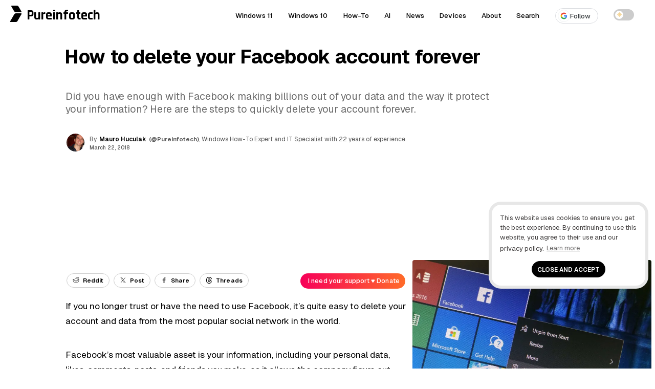

--- FILE ---
content_type: text/html; charset=UTF-8
request_url: https://pureinfotech.com/delete-facebook-account/
body_size: 26141
content:
<!DOCTYPE html>
<html lang="en-US">
<head>
<meta charset="UTF-8">
<meta name="viewport" content="width=device-width, initial-scale=1.0">
<meta http-equiv="X-UA-Compatible" content="IE=edge" />
<link rel="profile" href="https://gmpg.org/xfn/11">
<link rel="pingback" href="https://pureinfotech.com/xmlrpc.php">



<!-- Chrome, Firefox OS and Opera -->
<meta name="theme-color" content="#5200ff">

<!-- favicon -->
<link rel="apple-touch-icon" sizes="57x57" href="/apple-icon-57x57.png">
	<link rel="apple-touch-icon" sizes="60x60" href="/apple-icon-60x60.png">
	<link rel="apple-touch-icon" sizes="72x72" href="/apple-icon-72x72.png">
	<link rel="apple-touch-icon" sizes="76x76" href="/apple-icon-76x76.png">
	<link rel="apple-touch-icon" sizes="114x114" href="/apple-icon-114x114.png">
	<link rel="apple-touch-icon" sizes="120x120" href="/apple-icon-120x120.png">
	<link rel="apple-touch-icon" sizes="144x144" href="/apple-icon-144x144.png">
	<link rel="apple-touch-icon" sizes="152x152" href="/apple-icon-152x152.png">
	<link rel="apple-touch-icon" sizes="180x180" href="/apple-icon-180x180.png">
	<link rel="icon" type="image/png" sizes="192x192"  href="/android-icon-192x192.png">
	<link rel="icon" type="image/png" sizes="32x32" href="/favicon-32x32.png">
	<link rel="icon" type="image/png" sizes="96x96" href="/favicon-96x96.png">
	<link rel="icon" type="image/png" sizes="16x16" href="/favicon-16x16.png">
	<link rel="manifest" href="/manifest.json">
	<meta name="msapplication-TileColor" content="#ffffff">
	<meta name="msapplication-TileImage" content="/ms-icon-144x144.png">
	<meta name="theme-color" content="#ffffff">
<!-- favicon -->
<!--[if gte IE 9]>
  <style type="text/css">
    .gradient {
       filter: none;
    }
  </style>
<![endif]-->
	<style id="site-cls-fix" media="all">.article_image, .article_image img {min-width: 330px; min-height: 262px!important; display: block!important;}</style>
<style id="jetpack-boost-critical-css">@media all{#jp-relatedposts{display:none;padding-top:1em;margin:1em 0;position:relative;clear:both}.jp-relatedposts:after{content:"";display:block;clear:both}}@media all{a,body,div,h1,h3,html,label,li,p,span,strong,ul{border:0;font-family:inherit;font-size:100%;font-style:inherit;font-weight:inherit;margin:0;outline:0;padding:0;vertical-align:baseline}html{font-size:62.5%;overflow-y:scroll;-webkit-text-size-adjust:100%;-ms-text-size-adjust:100%}*,:after,:before{-webkit-box-sizing:border-box;-moz-box-sizing:border-box;box-sizing:border-box}body{background:#fff}article,aside,figcaption,figure,header,main,nav{display:block}ul{list-style:none}a{outline:0}*{-moz-box-sizing:border-box;-webkit-box-sizing:border-box;box-sizing:border-box}.size-full,.size-large{max-width:100%;height:auto}body,html,input{color:#000;font-size:16px;line-height:1.5;font-family:Geist,sans-serif}@media (min-width:600px){body,html{font-size:16px}}@media (min-width:800px){body,html{font-size:16px}}@media (min-width:1025px){body,html{font-size:15px}}h1,h3{clear:both}p{margin-bottom:2.5rem;word-wrap:break-word}strong{font-weight:500}ul{margin:0 0 .05em .02em;word-wrap:break-word}ul{list-style:disc outside none}img{height:auto;max-width:100%}figure{margin:0}.entry-content ul.sum:before{content:"Key takeaways";font-weight:500;margin-left:-24px;color:#5200ff;font-family:Geist,sans-serif;letter-spacing:.01rem;font-size:.95rem}.entry-content ul.sum{padding:2rem 3rem 2rem 4rem;-webkit-border-radius:24px;-moz-border-radius:24px;-ms-border-radius:24px;-o-border-radius:24px;border-radius:24px;margin-top:.5rem;margin-bottom:3rem;margin-right:0;margin-left:0;font-size:1rem;font-weight:400;background:#f8f8fc}.entry-content ul.sum li:after{content:"";position:absolute;display:block;left:-15px;top:11px;line-height:2.2rem;width:4px;height:4px;-webkit-border-radius:999rem;-moz-border-radius:999rem;-ms-border-radius:999rem;-o-border-radius:999rem;border-radius:999rem;background-color:#5200ff}input{font-size:100%;margin:0;vertical-align:baseline}.btn-global{font-weight:400;text-align:center;color:#fff;padding:.57em .57em .37em!important;-webkit-border-radius:3px;-moz-border-radius:3px;-ms-border-radius:3px;-o-border-radius:3px;border-radius:3px;letter-spacing:.01em!important;border:0;line-height:1.2!important;font-size:.95rem;font-family:Geist,sans-serif}.kofi-support-top{border:none;background:linear-gradient(90deg,#f70059 0,#ff6b29 100%);padding:.7em .57em!important}.kofi-support-top #social-action{color:#fff;font-size:.85rem;text-transform:math-auto;display:inline;font-family:Geist,sans-serif;line-height:1.1;font-weight:500}input[type=checkbox]{padding:0}.single .entry-content p{border:0}.logo{min-width:223px;width:223px!important}.logo-title,.pureinfotech-logo{float:left}.post-description{min-height:68px;height:auto;width:100%;min-width:350px}.entry-meta #author-picture img{float:none!important;margin:auto!important}.author-name .fn{float:left}.article-header #author-picture{float:left;margin:-2px 10px 0 2px;min-height:35px;height:35px;min-width:35px;width:35px}.top-share-buttons{min-height:65px;height:65px;width:100%;min-width:320px}a{color:#5200ff;text-decoration:none}.single .entry-content p{border:0}.single .entry-content a{color:#000;text-decoration:none;position:relative;background-image:linear-gradient(transparent calc(100% - 1px),#555 calc(100% - 1px));background-repeat:repeat-x;background-size:100% 100%;padding-bottom:2px}.single .entry-content a{color:#000}header a{text-decoration:none}.main-navigation{clear:both;display:block;font-weight:700;height:50px;z-index:9999;margin:0 auto;display:table}.site-header{height:50px;width:100%;z-index:888888;background:rgba(255,255,255,.95)}.site-header{width:100%;top:0;position:relative;display:table}.main-navigation ul{list-style:none;margin:0;padding-left:0}.main-navigation a{display:block;text-decoration:none;display:block;color:#000;font-size:.9rem;font-weight:500;letter-spacing:.01em}.pureinfotech-logo{display:inline-block;width:27px;height:45px;padding:6px 4px}.pureinfotech-logo .logo-part1{height:13px;transform:skew(30deg);margin-left:.07rem}.pureinfotech-logo .logo-part2{height:17px;transform:skew(-30deg);margin-top:.14rem}.pureinfotech-logo .logo-part1,.pureinfotech-logo .logo-part2{width:14px;border-radius:2px}.logo-title{margin-left:5px;vertical-align:top;display:inline-block}.logo{position:absolute;width:210px;margin-left:50px;z-index:999999;min-width:215px;min-height:49px}a.logo{color:#000;text-decoration:none}.font-logo{font-size:1.8rem;font-family:Rajdhani,sans-serif;font-weight:700}.logo,.main-navigation a{height:50px;line-height:50px;padding:5px 0}.top-share-buttons{margin:0 auto!important;min-width:300px;position:relative}.top-share-buttons li{display:inline-block}.top-share-buttons li a{line-height:1.2!important;font-size:.77rem;float:right;color:#000;margin:15px 2px;font-weight:600;letter-spacing:.01rem!important;border:1px solid #ccc;-webkit-border-radius:999em;-moz-border-radius:999em;-ms-border-radius:999em;-o-border-radius:999em;border-radius:999em}.social-text{vertical-align:top;color:#000}#social-action{vertical-align:top;display:none}.entry-content:after,.entry-content:before,.site-content:after,.site-content:before,.site-header:after,.site-header:before{content:"";display:table}.entry-content:before{margin-top:-6px}.entry-content:after,.site-content:after,.site-header:after{clear:both}.widget{margin-top:1.5rem;padding:1rem;position:relative;border-radius:8px;-webkit-border-radius:8px;-moz-border-radius:8px;-ms-border-radius:8px;-o-border-radius:8px}.widget{margin:0 0 3rem;position:relative}.widget-header{margin-bottom:1.5rem;position:relative}.widget-title{font-weight:600;color:#000;letter-spacing:0;padding-right:20px}.widget-header{position:relative;display:-webkit-flex;display:flex;-webkit-justify-content:space-between;justify-content:space-between;-webkit-align-items:center;align-items:center;margin-bottom:2%}.line{position:relative;height:2px;background-color:#f1f1f1;flex:2;-webkit-border-radius:8px;-moz-border-radius:8px;-ms-border-radius:8px;-o-border-radius:8px;border-radius:8px}.first-word{font-weight:300}.entry-content{position:relative}.widget-area:after{content:"";display:block;clear:both}.site-main{max-width:1200px;margin:0 auto}.article-type-guide-style-2-css .site-main,.article-type-linear-css .site-main,.article-type-minimal-css .site-main,.article-type-split-css .site-main{max-width:100%}.article-type-guide-style-2-css .article-content-wrapper,.article-type-guide-style-2-css .article-header,.article-type-linear-css .article-content-wrapper,.article-type-linear-css .article-header,.article-type-minimal-css .article-content-wrapper,.article-type-minimal-css .article-header,.article-type-split-css .article-content-wrapper,.article-type-split-css .article-header{max-width:1600px;margin:0 auto;overflow:hidden}.article-type-linear-css .article-content-wrapper,.article-type-minimal-css .article-content-wrapper,.article-type-split-css .article-content-wrapper{margin-bottom:3%}.article-type-guide-style-2-css .article-container,.article-type-linear-css .article-container,.article-type-minimal-css .article-container,.article-type-split-css .article-container{display:block}.header-wrapper{position:relative;margin-bottom:.5%;overflow:hidden}.article-type-minimal-css .entry-header{position:absolute;bottom:0;padding:0 1rem}.single .entry-header .entry-title{color:#000}.article-type-minimal-css .header-wrapper:after{content:"";position:absolute;width:100%;height:100%;background:-moz-linear-gradient(top,rgba(255,255,255,.7) 45%,#fff 100%);background:-webkit-linear-gradient(top,rgba(255,255,255,.7) 45%,#fff 100%);background:linear-gradient(to bottom,rgba(255,255,255,.7) 45%,#fff 100%);background-position:center center;background-repeat:no-repeat;background-size:cover;z-index:-1;top:0;left:0;right:0;backdrop-filter:blur(6px);-webkit-backdrop-filter:blur(6px)}.article-type-split-css .entry-header h1.entry-title{font-family:Anton,sans-serif}@media (min-width:1025px){.article-type-split-css .article-hero-image{margin-bottom:-8rem}.article-type-split-css .main-navigation,.article-type-split-css .outer-article-header{background:#f0f7ff;margin-bottom:8rem}}.site-main:after,.site-main:before{display:table;content:""}.article-container{padding:0 0 35px;position:relative;display:inline-block}.hentry{margin:0 0 1.5em}.updated:not(.published){display:none}.entry-content{margin:0}.entry-title{line-height:1.1}.single .entry-header .entry-title{font-weight:300;letter-spacing:-.01em}.post-description{line-height:1.4;font-size:1rem;margin:2rem .2rem .3rem 0;font-weight:400;letter-spacing:-.01em}.single .post-description p{font-weight:400}.post-description p{margin-bottom:0;font-size:1rem}.entry-header{position:relative}.entry-meta{padding-bottom:.5rem;font-size:.79rem}.meta-gravatar{margin-top:2%}.author-twitter a,.entry-meta{color:#555}.single .author-name a{color:#000;font-weight:600}.author-twitter{padding:0 5px}.author-time{padding:0 5px 0 0;font-size:.685rem;font-weight:500}.single .author-twitter a:after{display:inline-block;font-family:fontawesome;font-style:normal;margin-left:3px;font-size:.92rem}.single .author-twitter a{color:#555;font-size:.77rem}.author_and_date{text-align:initial}.single-post .entry-header{padding:3%0 2%}.entry-content ul{list-style:none}.entry-content ul li:after{content:"";position:absolute;display:block;left:-15px;top:14px;line-height:2.2rem;width:4px;height:4px;-webkit-border-radius:999rem;-moz-border-radius:999rem;-ms-border-radius:999rem;-o-border-radius:999rem;border-radius:999rem;background-color:#a8a8a8}.entry-content ul li{position:relative;margin-bottom:.25rem}.wp-caption-text{color:#333;font-size:.89rem;font-weight:300;letter-spacing:0;padding-bottom:5px}.top-rvzone{padding:8px 0;text-align:center;max-width:100%;margin:0;clear:both;display:block;width:100%}.top-rvzone-block{margin:0 auto;padding:10px 10px 30px;max-width:1200px}.article_image img{width:100%;-webkit-border-radius:4px;-moz-border-radius:4px;-ms-border-radius:4px;-o-border-radius:4px;border-radius:4px}div#jp-relatedposts{display:none;padding-top:0;padding-bottom:3em}.background-content{position:relative;display:flex;justify-content:center;align-items:center;overflow:hidden;z-index:-2;margin-top:-7%}.background-content img{flex-shrink:0;min-width:100%;min-height:100%;max-width:none!important}.article-type-minimal-css .header-wrapper{height:452px!important;overflow:hidden}.entry-meta #author-picture img{float:left;margin:-2px 10px 0 2px;width:35px;height:35px;-webkit-border-radius:50%;-moz-border-radius:50%;-ms-border-radius:50%;-o-border-radius:50%;border-radius:50%}.main-navigation a,.post-description,.single .author-name a{font-family:Geist,sans-serif}.single .entry-header .entry-title,.widget-title{font-family:Geist,sans-serif}.single .post-description p{color:#6a6a6a}@-webkit-viewport{width:device-width}@-moz-viewport{width:device-width}@-ms-viewport{width:device-width}@-o-viewport{width:device-width}@viewport{width:device-width}@media (min-width:220px){.site-header .pureinfotech-logo .logo-both{background:#000}a.logo{text-align:center;margin:0 auto;padding-left:2%}.line,.widget-title{display:none}.article-type-guide-style-2-css .article-header,.article-type-split-css .article-header,.single .article-content-wrapper{overflow:visible!important}.article-type-guide-style-2-css .header-content-wrapper{display:flex;flex-direction:column;gap:20px}.article-type-guide-style-2-css .text-section{order:1}.article-type-guide-style-2-css .image-section{order:2}.article-type-guide-style-2-css .image-section img{max-width:100%;height:auto;display:block}@media (min-width:1025px){.article-type-guide-style-2-css .header-content-wrapper{flex-direction:row;align-items:center}.article-type-guide-style-2-css .image-section{order:1;flex:0 0 43%}.article-type-guide-style-2-css .text-section{order:2;flex:1;display:flex;flex-direction:column;justify-content:center}.article-type-guide-style-2-css .widget-area,.article-type-split-css .widget-area{margin-top:20rem}}.article-type-minimal-css .entry-header{margin:0 1rem}.author_and_date{font-size:.7rem}.widget-title{font-size:.75rem}div#bsa-zone_1659355908410-0_123456{z-index:99999999;position:relative}.site-content{padding:0 1rem;overflow:hidden}.single .entry-header .entry-title{font-size:1.5rem;line-height:1.2;font-weight:600}.article-type-split-css .entry-header .entry-title{font-weight:400}.article-type-linear-css .entry-header .entry-title{font-weight:700}.article-type-minimal-css .entry-header .entry-title{font-family:Anton,sans-serif;font-weight:400}}@media (min-width:600px){ul{margin:0 0 1.5em 2em}.social-text{padding-left:4px}#social-action{display:initial;padding:4px}.author_and_date{font-size:.8rem}.widget-title{font-size:1rem}.site-content{overflow:hidden}.single .entry-header .entry-title{padding-top:0}.entry-content{font-size:1.15rem;line-height:1.7}}@media (min-width:800px){a.logo{text-align:inherit;width:210px;margin-left:20px;padding-left:0}.line,.widget-title{display:block}.background-content{display:block}.widget-title{font-size:1.4rem}.jp-relatedposts .widget-title{font-size:1.25rem}.article-type-linear-css .entry-header{margin:0}.single .post-description p{margin-bottom:0;font-size:1.3rem}.widget-area{width:21.625rem;margin-left:1.5rem;float:left}.single .entry-header .entry-title{font-size:2.75rem}.single .entry-header .entry-title{word-spacing:0px;margin-left:-2px}}@media (min-width:1025px){.article-type-linear-css .entry-header{margin:0 38%0 10%}.article-type-linear-css .article_image img{max-width:928px;margin-left:6.85%}.article-type-linear-css .article_image .wp-caption-text{margin-left:6.85%}.single .article_image{margin:0}.article-type-split-css .header-split-title{max-width:50%;vertical-align:middle;margin-right:1%;display:inline-block;margin-left:1%}.article-type-split-css .article-presentation{display:inline}.article-type-split-css .article-hero-image{max-width:45%;vertical-align:middle;display:inline-block}.article-type-guide-style-2-css .header-guide-style-2-title{vertical-align:middle;margin-left:1%;margin-right:5%;display:inline-block}.article-type-guide-style-2-css .article-presentation{display:inline}.single .post-description p{font-size:1.3rem;line-height:1.3;margin-right:10%}.article-type-minimal-css .site-content{margin-top:-50px}.header-wrapper{margin-left:0;margin-right:0}.site-content{padding:0}.article-type-guide-style-2-css .article-main-content,.article-type-linear-css .article-main-content,.article-type-minimal-css .article-main-content,.article-type-split-css .article-main-content{width:90%;margin-right:-38%;padding-right:38%;vertical-align:top;float:left;margin-left:10%}.article-type-minimal-css .entry-header{max-width:1600px;margin:0 auto;overflow:hidden;width:100%}.article-type-guide-style-2-css .entry-header{margin:0;margin-left:.5%;padding-top:.5%}.article-type-split-css .entry-header{margin:0;margin-left:3%;margin-right:3%;padding-top:.5%}.article-type-minimal-css .article-presentation{margin:0 18%0 10%}.main-navigation ul{display:block}.widget-area{width:23.62rem;margin-left:2.1872rem}.single .entry-header .entry-title{font-size:2.5rem}.article-type-guide-style-2-css .entry-header h1.entry-title{font-weight:700}.article-type-split-css .entry-header h1.entry-title{font-size:3.2rem}.article-type-minimal-css .entry-header .entry-title{letter-spacing:0}.article-type-minimal-css .site-header{background:0 0;border:none}}nav{position:absolute;width:100%;z-index:3}nav ul{margin:0;padding:0;list-style:none;overflow:hidden;background-color:#fff;box-shadow:1px 1px 4px 0 rgba(0,0,0,.1)}nav li a{color:#000;display:block;padding:20px;text-decoration:none;position:relative}.article-type-split-css .main-navigation a:after{border-bottom:2px solid #959595}.menu{display:none;clear:both;max-height:0}.menu__icon{display:block;float:right;padding:23px 20px;position:relative}.hamburger{background:#333;display:block;height:3px;position:relative;width:30px;border-radius:3px}.hamburger:after,.hamburger:before{background:#333;content:"";display:block;height:100%;position:absolute;width:100%;border-radius:3px}.hamburger:before{top:8px}.hamburger:after{top:-8px}.menu__checkbox{opacity:0}.main-navigation li{text-align:center}label{outline:0!important}@media (min-width:64.063em){nav li{float:left}nav li a{padding:20px 30px}.menu{display:block;clear:none;float:right;max-height:none}.hamburger,.menu__checkbox,.menu__icon{display:none}.main-navigation li{text-align:initial;padding:0 15px}.theme-toggle-wrapper{display:flex}nav ul{background-color:transparent}.main-navigation ul{margin-right:2%}nav li a:after{content:"";position:absolute;bottom:8px;left:0;width:0;border-bottom:2px solid #000}nav ul{box-shadow:none}}.theme-switch{position:relative;display:inline-block;width:40px;height:22px}.theme-switch input{opacity:0;width:0;height:0}.slider{position:absolute;top:0;left:0;right:0;bottom:0;background-color:#ccc;border-radius:22px}.slider:before{position:absolute;content:"";height:16px;width:16px;left:3px;bottom:3px;background-color:#fff;border-radius:50%}.icon{position:absolute;top:50%;transform:translateY(-50%);font-size:12px;opacity:0}.sun-icon{left:6px;color:#f5d493}.moon-icon{right:8px;color:#c3c3c3}.theme-toggle-wrapper{align-items:center;height:58px;line-height:50px;padding:5px 0}.google-follow-btn{display:inline-flex!important;align-items:center!important;gap:8px!important;font-weight:500!important;font-size:13px!important;padding:2px 14px 2px 4px!important;border-radius:9999px!important;color:#3c4043!important;background-color:#fff!important;border:1px solid #dadce0!important;line-height:1.5!important;vertical-align:middle;text-decoration:none!important;position:relative}.follow-icon-wrapper{display:flex!important;align-items:center!important;justify-content:center!important;background:#fff!important;width:24px!important;height:24px!important;border-radius:50%!important;padding:4px!important;border:1px solid #f1f3f4!important}.google-follow-btn:after,.menu-item a:has(.google-follow-btn):after{display:none!important;content:none!important;border:none!important;width:0!important}html{scroll-behavior:smooth}}</style><meta name='robots' content='index, follow, max-image-preview:large, max-snippet:-1, max-video-preview:-1' />

	<!-- This site is optimized with the Yoast SEO plugin v26.7 - https://yoast.com/wordpress/plugins/seo/ -->
	<title>How to delete your Facebook account forever - Pureinfotech</title>
	<meta name="description" content="If you&#039;re ready to quit, it&#039;s actually a really simple process to delete your Facebook account a (most) of your data, just follow these steps. Bear in mind that Facebook will keep some of your info but will no longer identify you and things like comments in friends won&#039;t be deleted." />
	<link rel="canonical" href="https://pureinfotech.com/delete-facebook-account/" />
	<meta property="og:locale" content="en_US" />
	<meta property="og:type" content="article" />
	<meta property="og:title" content="How to delete your Facebook account forever - Pureinfotech" />
	<meta property="og:description" content="If you&#039;re ready to quit, it&#039;s actually a really simple process to delete your Facebook account a (most) of your data, just follow these steps. Bear in mind that Facebook will keep some of your info but will no longer identify you and things like comments in friends won&#039;t be deleted." />
	<meta property="og:url" content="https://pureinfotech.com/delete-facebook-account/" />
	<meta property="og:site_name" content="Pureinfotech • Windows 10 &amp; Windows 11 help for humans" />
	<meta property="article:publisher" content="https://facebook.com/pureinfotech" />
	<meta property="article:published_time" content="2018-03-22T11:56:01+00:00" />
	<meta property="article:modified_time" content="2018-03-22T15:42:58+00:00" />
	<meta property="og:image" content="https://pureinfotech.com/wp-content/uploads/2018/03/delete-facebook__.jpg" />
	<meta property="og:image:width" content="1600" />
	<meta property="og:image:height" content="1100" />
	<meta property="og:image:type" content="image/jpeg" />
	<meta name="author" content="Mauro Huculak" />
	<meta name="twitter:card" content="summary_large_image" />
	<meta name="twitter:creator" content="@Pureinfotech" />
	<meta name="twitter:site" content="@Pureinfotech" />
	<meta name="twitter:label1" content="Written by" />
	<meta name="twitter:data1" content="Mauro Huculak" />
	<meta name="twitter:label2" content="Est. reading time" />
	<meta name="twitter:data2" content="3 minutes" />
	<script data-jetpack-boost="ignore" type="application/ld+json" class="yoast-schema-graph">{"@context":"https://schema.org","@graph":[{"@type":"Article","@id":"https://pureinfotech.com/delete-facebook-account/#article","isPartOf":{"@id":"https://pureinfotech.com/delete-facebook-account/"},"author":{"name":"Mauro Huculak","@id":"https://pureinfotech.com/#/schema/person/bf4921a81eb4380865af70691a93af43"},"headline":"How to delete your Facebook account forever","datePublished":"2018-03-22T11:56:01+00:00","dateModified":"2018-03-22T15:42:58+00:00","mainEntityOfPage":{"@id":"https://pureinfotech.com/delete-facebook-account/"},"wordCount":607,"commentCount":0,"publisher":{"@id":"https://pureinfotech.com/#organization"},"image":{"@id":"https://pureinfotech.com/delete-facebook-account/#primaryimage"},"thumbnailUrl":"https://i0.wp.com/pureinfotech.com/wp-content/uploads/2018/03/delete-facebook__.jpg?fit=1600%2C1100&quality=78&strip=all&ssl=1","keywords":["Difficulty level: Beginner","Facebook","How-To","Security"],"articleSection":["Features","Internet"],"inLanguage":"en-US","potentialAction":[{"@type":"CommentAction","name":"Comment","target":["https://pureinfotech.com/delete-facebook-account/#respond"]}]},{"@type":"WebPage","@id":"https://pureinfotech.com/delete-facebook-account/","url":"https://pureinfotech.com/delete-facebook-account/","name":"How to delete your Facebook account forever - Pureinfotech","isPartOf":{"@id":"https://pureinfotech.com/#website"},"primaryImageOfPage":{"@id":"https://pureinfotech.com/delete-facebook-account/#primaryimage"},"image":{"@id":"https://pureinfotech.com/delete-facebook-account/#primaryimage"},"thumbnailUrl":"https://i0.wp.com/pureinfotech.com/wp-content/uploads/2018/03/delete-facebook__.jpg?fit=1600%2C1100&quality=78&strip=all&ssl=1","datePublished":"2018-03-22T11:56:01+00:00","dateModified":"2018-03-22T15:42:58+00:00","description":"If you're ready to quit, it's actually a really simple process to delete your Facebook account a (most) of your data, just follow these steps. Bear in mind that Facebook will keep some of your info but will no longer identify you and things like comments in friends won't be deleted.","breadcrumb":{"@id":"https://pureinfotech.com/delete-facebook-account/#breadcrumb"},"inLanguage":"en-US","potentialAction":[{"@type":"ReadAction","target":["https://pureinfotech.com/delete-facebook-account/"]}]},{"@type":"ImageObject","inLanguage":"en-US","@id":"https://pureinfotech.com/delete-facebook-account/#primaryimage","url":"https://i0.wp.com/pureinfotech.com/wp-content/uploads/2018/03/delete-facebook__.jpg?fit=1600%2C1100&quality=78&strip=all&ssl=1","contentUrl":"https://i0.wp.com/pureinfotech.com/wp-content/uploads/2018/03/delete-facebook__.jpg?fit=1600%2C1100&quality=78&strip=all&ssl=1","width":1600,"height":1100,"caption":"Delete Facebook"},{"@type":"BreadcrumbList","@id":"https://pureinfotech.com/delete-facebook-account/#breadcrumb","itemListElement":[{"@type":"ListItem","position":1,"name":"Home","item":"https://pureinfotech.com/"},{"@type":"ListItem","position":2,"name":"How to delete your Facebook account forever"}]},{"@type":"WebSite","@id":"https://pureinfotech.com/#website","url":"https://pureinfotech.com/","name":"Pureinfotech • Windows 10 &amp; Windows 11 help for humans","description":"Pureinfotech is the best site to get Windows help – featuring friendly how-to guides on Windows 10, Windows 11, Xbox, and other things tech, news, deals, reviews, and more.","publisher":{"@id":"https://pureinfotech.com/#organization"},"potentialAction":[{"@type":"SearchAction","target":{"@type":"EntryPoint","urlTemplate":"https://pureinfotech.com/?s={search_term_string}"},"query-input":{"@type":"PropertyValueSpecification","valueRequired":true,"valueName":"search_term_string"}}],"inLanguage":"en-US"},{"@type":"Organization","@id":"https://pureinfotech.com/#organization","name":"Pureinfotech","url":"https://pureinfotech.com/","logo":{"@type":"ImageObject","inLanguage":"en-US","@id":"https://pureinfotech.com/#/schema/logo/image/","url":"https://i0.wp.com/pureinfotech.com/wp-content/uploads/2019/05/pure-logo-v45.png?fit=192%2C192&quality=78&strip=all&ssl=1","contentUrl":"https://i0.wp.com/pureinfotech.com/wp-content/uploads/2019/05/pure-logo-v45.png?fit=192%2C192&quality=78&strip=all&ssl=1","width":192,"height":192,"caption":"Pureinfotech"},"image":{"@id":"https://pureinfotech.com/#/schema/logo/image/"},"sameAs":["https://facebook.com/pureinfotech","https://x.com/Pureinfotech","https://www.youtube.com/user/Pureinfotech"]},{"@type":"Person","@id":"https://pureinfotech.com/#/schema/person/bf4921a81eb4380865af70691a93af43","name":"Mauro Huculak","image":{"@type":"ImageObject","inLanguage":"en-US","@id":"https://pureinfotech.com/#/schema/person/image/","url":"https://secure.gravatar.com/avatar/1cbac450402490f703560c52c3114f3e5ab02a741684eb73917885ae4a117a16?s=96&d=mm&r=g","contentUrl":"https://secure.gravatar.com/avatar/1cbac450402490f703560c52c3114f3e5ab02a741684eb73917885ae4a117a16?s=96&d=mm&r=g","caption":"Mauro Huculak"},"description":"Mauro Huculak is a Windows How-To Expert and founder of Pureinfotech (est. 2010). With over 21 years as a technology writer and IT Specialist, Mauro specializes in Windows, software, and cross-platform systems such as Linux, Android, and macOS. Certifications he holds include Microsoft Certified Solutions Associate (MCSA), Cisco Certified Network Professional (CCNP), VMware Certified Professional (VCP), and CompTIA A+ and Network+. Mauro is a recognized Microsoft MVP and has also been a long-time contributor to Windows Central. You can follow him on YouTube, Threads, BlueSky, X (Twitter), LinkedIn and About.me. Email him at Contact@Pureinfotech.com.","sameAs":["https://pureinfotech.com","https://x.com/@Pureinfotech"],"url":"https://pureinfotech.com/mauro-huculak"}]}</script>
	<!-- / Yoast SEO plugin. -->


<link rel='dns-prefetch' href='//stats.wp.com' />
<link rel='dns-prefetch' href='//fonts.googleapis.com' />
<link rel='preconnect' href='//i0.wp.com' />
<link rel='preconnect' href='https://fonts.googleapis.com' />
<link href='https://fonts.gstatic.com' crossorigin rel='preconnect' />
<link rel='preconnect' href='//c0.wp.com' />
<link rel="alternate" type="application/rss+xml" title="Pureinfotech • Windows 10 &amp; Windows 11 help for humans &raquo; Feed" href="https://pureinfotech.com/feed/" />
<link rel="alternate" type="application/rss+xml" title="Pureinfotech • Windows 10 &amp; Windows 11 help for humans &raquo; Comments Feed" href="https://pureinfotech.com/comments/feed/" />
<link rel="alternate" title="oEmbed (JSON)" type="application/json+oembed" href="https://pureinfotech.com/wp-json/oembed/1.0/embed?url=https%3A%2F%2Fpureinfotech.com%2Fdelete-facebook-account%2F" />
<link rel="alternate" title="oEmbed (XML)" type="text/xml+oembed" href="https://pureinfotech.com/wp-json/oembed/1.0/embed?url=https%3A%2F%2Fpureinfotech.com%2Fdelete-facebook-account%2F&#038;format=xml" />
		<!-- This site uses the Google Analytics by MonsterInsights plugin v9.11.1 - Using Analytics tracking - https://www.monsterinsights.com/ -->
							
			
							<!-- / Google Analytics by MonsterInsights -->
		<style id='wp-img-auto-sizes-contain-inline-css' type='text/css'>
img:is([sizes=auto i],[sizes^="auto," i]){contain-intrinsic-size:3000px 1500px}
/*# sourceURL=wp-img-auto-sizes-contain-inline-css */
</style>
<noscript><link rel='stylesheet' id='jetpack_related-posts-css' href='https://pureinfotech.com/wp-content/plugins/jetpack/modules/related-posts/related-posts.css' type='text/css' media='all' />
</noscript><link data-media="all" onload="this.media=this.dataset.media; delete this.dataset.media; this.removeAttribute( &apos;onload&apos; );" rel='stylesheet' id='jetpack_related-posts-css' href='https://pureinfotech.com/wp-content/cache/autoptimize/css/autoptimize_single_1aad49255938b135ec4f8b3ce93990bf.css' type='text/css' media="not all" />
<style id='classic-theme-styles-inline-css' type='text/css'>
/*! This file is auto-generated */
.wp-block-button__link{color:#fff;background-color:#32373c;border-radius:9999px;box-shadow:none;text-decoration:none;padding:calc(.667em + 2px) calc(1.333em + 2px);font-size:1.125em}.wp-block-file__button{background:#32373c;color:#fff;text-decoration:none}
/*# sourceURL=/wp-includes/css/classic-themes.min.css */
</style>
<noscript><link rel='stylesheet' id='taxonomy-image-plugin-public-css' href='https://pureinfotech.com/wp-content/plugins/taxonomy-images/css/style.css' type='text/css' media='screen' />
</noscript><link data-media="screen" onload="this.media=this.dataset.media; delete this.dataset.media; this.removeAttribute( &apos;onload&apos; );" rel='stylesheet' id='taxonomy-image-plugin-public-css' href='https://pureinfotech.com/wp-content/cache/autoptimize/css/autoptimize_single_ece5196614c30bb572297b50ec0d659e.css' type='text/css' media="not all" />
<noscript><link rel='stylesheet' id='elegantfront-style-css' href='https://pureinfotech.com/wp-content/themes/elegantfront/style.css' type='text/css' media='all' />
</noscript><link data-media="all" onload="this.media=this.dataset.media; delete this.dataset.media; this.removeAttribute( &apos;onload&apos; );" rel='stylesheet' id='elegantfront-style-css' href='https://pureinfotech.com/wp-content/cache/autoptimize/css/autoptimize_single_8852debc9edaa851ccbd3fdbebacf7ba.css' type='text/css' media="not all" />
<noscript><link rel='stylesheet' id='googlefont-collection-css' href='https://fonts.googleapis.com/css2?family=Anton&#038;family=Geist+Mono:wght@100..900&#038;family=Geist:wght@100..900&#038;family=Rajdhani:wght@700&#038;display=swap' type='text/css' media='all' />
</noscript><link data-media="all" onload="this.media=this.dataset.media; delete this.dataset.media; this.removeAttribute( &apos;onload&apos; );" rel='stylesheet' id='googlefont-collection-css' href='https://fonts.googleapis.com/css2?family=Anton&#038;family=Geist+Mono:wght@100..900&#038;family=Geist:wght@100..900&#038;family=Rajdhani:wght@700&#038;display=swap' type='text/css' media="not all" />
<noscript><link rel='stylesheet' id='wp-pagenavi-css' href='https://pureinfotech.com/wp-content/themes/elegantfront/pagenavi-css.css' type='text/css' media='all' />
</noscript><link data-media="all" onload="this.media=this.dataset.media; delete this.dataset.media; this.removeAttribute( &apos;onload&apos; );" rel='stylesheet' id='wp-pagenavi-css' href='https://pureinfotech.com/wp-content/cache/autoptimize/css/autoptimize_single_7f34e7a1707b871d6fa9882f352e3029.css' type='text/css' media="not all" />
<noscript><link rel='stylesheet' id='tablepress-default-css' href='https://pureinfotech.com/wp-content/tablepress-combined.min.css' type='text/css' media='all' />
</noscript><link data-media="all" onload="this.media=this.dataset.media; delete this.dataset.media; this.removeAttribute( &apos;onload&apos; );" rel='stylesheet' id='tablepress-default-css' href='https://pureinfotech.com/wp-content/tablepress-combined.min.css' type='text/css' media="not all" />




<link rel="https://api.w.org/" href="https://pureinfotech.com/wp-json/" /><link rel="alternate" title="JSON" type="application/json" href="https://pureinfotech.com/wp-json/wp/v2/posts/97471" /><link rel="EditURI" type="application/rsd+xml" title="RSD" href="https://pureinfotech.com/xmlrpc.php?rsd" />
<meta name="generator" content="WordPress 6.9" />
<link rel='shortlink' href='https://pureinfotech.com/?p=97471' />
	<style>img#wpstats{display:none}</style>
		<link rel="icon" href="https://i0.wp.com/pureinfotech.com/wp-content/uploads/2019/05/pure-logo-v45.png?fit=32%2C32&#038;quality=78&#038;strip=all&#038;ssl=1" sizes="32x32" />
<link rel="icon" href="https://i0.wp.com/pureinfotech.com/wp-content/uploads/2019/05/pure-logo-v45.png?fit=192%2C192&#038;quality=78&#038;strip=all&#038;ssl=1" sizes="192x192" />
<link rel="apple-touch-icon" href="https://i0.wp.com/pureinfotech.com/wp-content/uploads/2019/05/pure-logo-v45.png?fit=180%2C180&#038;quality=78&#038;strip=all&#038;ssl=1" />
<meta name="msapplication-TileImage" content="https://i0.wp.com/pureinfotech.com/wp-content/uploads/2019/05/pure-logo-v45.png?fit=192%2C192&#038;quality=78&#038;strip=all&#038;ssl=1" />
<style>
.ai-viewports                 {--ai: 1;}
.ai-viewport-3                { display: none !important;}
.ai-viewport-2                { display: none !important;}
.ai-viewport-1                { display: inherit !important;}
.ai-viewport-0                { display: none !important;}
@media (min-width: 768px) and (max-width: 979px) {
.ai-viewport-1                { display: none !important;}
.ai-viewport-2                { display: inherit !important;}
}
@media (max-width: 767px) {
.ai-viewport-1                { display: none !important;}
.ai-viewport-3                { display: inherit !important;}
}
</style>



<body class="wp-singular post-template-default single single-post postid-97471 single-format-standard wp-theme-elegantfront features internet article-type-standard-css auto-theme">

<div id="page" class="hfeed site">



	<header id="masthead" class="site-header" role="banner">

		
		<a href="/" id="logo" class="logo font-logo" title="Pureinfotech • Windows 10 & Windows 11 help for humans">
		<div class="pureinfotech-logo">
			<div class="logo-part1 logo-both"></div>
			<div class="logo-part2 logo-both"></div>
		</div>
			<span class="logo-title">Pureinfotech</span>
		</a>


		<nav id="site-navigation" class="main-navigation secondary-main-navigation" role="navigation">

			<input class="menu__checkbox" type="checkbox" role="button" aria-label="menu" aria-controls="menu" aria-haspopup="true" id="menu">
            <label class="menu__icon" for="menu"><span class="hamburger"></span></label>

			<ul id="menu-main-menu" class="menu"><li id="menu-item-133239" class="menu-item menu-item-type-taxonomy menu-item-object-post_tag menu-item-133239"><a href="https://pureinfotech.com/tag/windows-11/">Windows 11</a></li>
<li id="menu-item-116073" class="menu-item menu-item-type-taxonomy menu-item-object-post_tag menu-item-116073"><a href="https://pureinfotech.com/tag/windows-10/">Windows 10</a></li>
<li id="menu-item-60415" class="menu-item menu-item-type-taxonomy menu-item-object-post_tag menu-item-60415"><a href="https://pureinfotech.com/tag/how-to/">How-To</a></li>
<li id="menu-item-153857" class="menu-item menu-item-type-taxonomy menu-item-object-post_tag menu-item-153857"><a href="https://pureinfotech.com/tag/ai/">AI</a></li>
<li id="menu-item-69838" class="menu-item menu-item-type-taxonomy menu-item-object-category menu-item-69838"><a href="https://pureinfotech.com/category/news/">News</a></li>
<li id="menu-item-71678" class="menu-item menu-item-type-taxonomy menu-item-object-category menu-item-71678"><a href="https://pureinfotech.com/category/devices/">Devices</a></li>
<li id="menu-item-160518" class="menu-item menu-item-type-post_type menu-item-object-page menu-item-160518"><a href="https://pureinfotech.com/about/">About</a></li>
<li id="menu-item-167279" class="menu-item menu-item-type-post_type menu-item-object-page menu-item-167279"><a href="https://pureinfotech.com/search/">Search</a></li>
<li id="menu-item-184565" class="menu-item menu-item-type-custom menu-item-object-custom menu-item-184565"><a target="_blank" rel="noopener noreferrer" href="https://google.com/preferences/source?q=pureinfotech.com" data-umami-event="gl_follow_clicked" data-umami-event-name="gl_follow_preffered"><span class="google-follow-btn"><span class="follow-icon-wrapper"><svg width="16" height="16" viewBox="0 0 24 24" xmlns="[http://www.w3.org/2000/svg](http://www.w3.org/2000/svg)"><path d="M22.56 12.25c0-.78-.07-1.53-.2-2.25H12v4.26h5.92c-.26 1.37-1.04 2.53-2.21 3.31v2.77h3.57c2.08-1.92 3.28-4.74 3.28-8.09z" fill="#4285F4"/><path d="M12 23c2.97 0 5.46-.98 7.28-2.66l-3.57-2.77c-.98.66-2.23 1.06-3.71 1.06-2.86 0-5.29-1.93-6.16-4.53H2.18v2.84C3.99 20.53 7.7 23 12 23z" fill="#34A853"/><path d="M5.84 14.09c-.22-.66-.35-1.36-.35-2.09s.13-1.43.35-2.09V7.07H2.18C1.43 8.55 1 10.22 1 12s.43 3.45 1.18 4.93l3.66-2.84z" fill="#FBBC05"/><path d="M12 5.38c1.62 0 3.06.56 4.21 1.64l3.15-3.15C17.45 2.09 14.97 1 12 1 7.7 1 3.99 3.47 2.18 7.07l3.66 2.84c.87-2.6 3.3-4.53 12-4.53z" fill="#EA4335"/></svg></span>Follow</span></a></li>
<li id="menu-item-custom-theme" class="menu-item menu-item-type-custom menu-item-object-custom menu-item-custom-theme">
					<div class="theme-toggle-wrapper">
					<label class="theme-switch">
						<input type="checkbox" id="themeToggle">
						<span class="slider round">
							<span class="icon sun-icon">&#9728;</span> <!-- Sun icon -->
							<span class="icon moon-icon">&#9790;</span> <!-- Moon icon -->
						</span>
					</label>
					</div>
					</li></ul>			

		</nav>


		


    
    
<!-- Start- HTML and JS for site theme feature -->

<!-- End - HTML and JS for site theme feature -->

	</header><!-- #masthead -->

	<div id="content" class="site-content">

	<div id="primary" class="content-area">
		<main id="main" class="site-main" role="main">

							

					
                 <!-- Check for post format and do post format -->
		
								<!--Standard format-->
									<article id="post-97471" class="article-container post-97471 post type-post status-publish format-standard has-post-thumbnail hentry category-features category-internet tag-difficulty-level-beginner tag-facebook tag-how-to tag-security features internet article-type-standard-css">
<div class="main-wrapper">
    <div class="article-header">

         
        
            <header class="entry-header">

                <!-- badge code -->

                <h1 class="entry-title">How to delete your Facebook account forever</h1>
                                    <div class="post-description">
                        <div class="post-description-content"><p>Did you have enough with Facebook making billions out of your data and the way it protect your information? Here are the steps to quickly delete your account forever.</p></div>
                    </div>
                
                <div class="entry-meta meta-gravatar">
    <div class="author_and_date">
        <div id="author-picture">
            <img alt='Avatar for Mauro Huculak' title='Gravatar for Mauro Huculak' src='https://secure.gravatar.com/avatar/1cbac450402490f703560c52c3114f3e5ab02a741684eb73917885ae4a117a16?s=70&#038;d=mm&#038;r=g' srcset='https://secure.gravatar.com/avatar/1cbac450402490f703560c52c3114f3e5ab02a741684eb73917885ae4a117a16?s=140&#038;d=mm&#038;r=g 2x' class='avatar avatar-70 photo' height='70' width='70' decoding='async'/>        </div>
        <div id="author-time">    
            <div class="author-name">
                <span style="float: left; margin-right: 5px;">By </span>
                                    <span class="vcard author"><span class="fn"><a href="https://pureinfotech.com/mauro-huculak" title="Posts by Mauro Huculak" rel="author">Mauro Huculak</a></span></span>
                
                <span class="author-twitter">
                    <a rel="noopener" href="https://twitter.com/@Pureinfotech" target="_blank">
                        (@Pureinfotech)
                    </a>
                </span>
                <span style="margin-left: -8px;">, Windows How-To Expert and IT Specialist with 22 years of experience.</span>
            </div>
            <div class="author-time">
			<time class="date">
				March 22, 2018			</time>
		</div>

            <time class="updated">2018-03-22T11:42:58-04:00</time>
        </div>
    </div>
</div><!-- .entry-meta -->


<!-- .entry-meta -->
        
            </header><!-- .entry-header -->
        
    </div><!-- article-header -->

    <div class="article-content-wrapper">

         <!-- Check for video on post, but doesn't apply post format like "content-single-video" -->
        <div class="article-presentation">
            <div class="article-hero-image">
                <figure class="article_image">
                    <img width="827" height="569" src="https://i0.wp.com/pureinfotech.com/wp-content/uploads/2018/03/delete-facebook__.jpg?fit=827%2C569&amp;quality=78&amp;strip=all&amp;ssl=1" class="attachment-large size-large wp-post-image" alt="Delete Facebook" decoding="async" fetchpriority="high" srcset="https://i0.wp.com/pureinfotech.com/wp-content/uploads/2018/03/delete-facebook__.jpg?w=1600&amp;quality=78&amp;strip=all&amp;ssl=1 1600w, https://i0.wp.com/pureinfotech.com/wp-content/uploads/2018/03/delete-facebook__.jpg?resize=150%2C103&amp;quality=78&amp;strip=all&amp;ssl=1 150w, https://i0.wp.com/pureinfotech.com/wp-content/uploads/2018/03/delete-facebook__.jpg?resize=300%2C206&amp;quality=78&amp;strip=all&amp;ssl=1 300w, https://i0.wp.com/pureinfotech.com/wp-content/uploads/2018/03/delete-facebook__.jpg?resize=835%2C574&amp;quality=78&amp;strip=all&amp;ssl=1 835w" sizes="(max-width: 827px) 100vw, 827px" />                    <figcaption class="wp-caption-text">Delete Facebook</figcaption>
                </figure>
                <!-- No video or featured image found, everything is kept the same -->
            </div>
        </div> 
                
        <div class="article-main-content">

            <div class='code-block code-block-3' style='margin: 8px auto; text-align: center; display: block; clear: both;'>
<aside class="top-rvzone" style="padding: 22px 0;">
    <div class="top-rvzone-block">
    
    <!-- everywhere top slot -->
   <!-- pureinfotech_Leaderboard_ATF_ROS -->
<style>
	@media only screen and (min-width: 0px) and (min-height: 0px) {
		div[id^="bsa-zone_1659355908410-0_123456"] {
			min-width: 320px;
			min-height: 250px;
		}
	}
	@media only screen and (min-width: 640px) and (min-height: 0px) {
		div[id^="bsa-zone_1659355908410-0_123456"] {
			min-width: 970px;
			min-height: 90px;
		}
	}
</style>
<div id="bsa-zone_1659355908410-0_123456"></div>

	</div>
 </aside>

</div>
<!-- Adding AD to the top of the page -->

            

			
	
		<div class="share-buttons">
	
<ul class="top-share-buttons">
    <li>
        <a class="popup btn-global" 
           href="https://reddit.com/submit?url=https://pureinfotech.com/delete-facebook-account/" 
           target="_blank" rel="noopener nofollow" title="Share on Reddit"
           data-umami-event="share_button_clicked" 
           data-umami-event-name="share_reddit">
           <span class="social-text">
               <svg xmlns="http://www.w3.org/2000/svg" x="0px" y="0px" width="13" height="13" viewBox="0 0 50 50" style="fill: #000;">
					<path d="M 29 3 C 28.0625 3 27.164063 3.382813 26.5 4 C 25.835938 4.617188 25.363281 5.433594 25 6.40625 C 24.355469 8.140625 24.085938 10.394531 24.03125 13.03125 C 19.234375 13.179688 14.820313 14.421875 11.28125 16.46875 C 10.214844 15.46875 8.855469 14.96875 7.5 14.96875 C 6.089844 14.96875 4.675781 15.511719 3.59375 16.59375 C 1.425781 18.761719 1.425781 22.238281 3.59375 24.40625 L 3.84375 24.65625 C 3.3125 26.035156 3 27.488281 3 29 C 3 33.527344 5.566406 37.585938 9.5625 40.4375 C 13.558594 43.289063 19.007813 45 25 45 C 30.992188 45 36.441406 43.289063 40.4375 40.4375 C 44.433594 37.585938 47 33.527344 47 29 C 47 27.488281 46.6875 26.035156 46.15625 24.65625 L 46.40625 24.40625 C 48.574219 22.238281 48.574219 18.761719 46.40625 16.59375 C 45.324219 15.511719 43.910156 14.96875 42.5 14.96875 C 41.144531 14.96875 39.785156 15.46875 38.71875 16.46875 C 35.195313 14.433594 30.800781 13.191406 26.03125 13.03125 C 26.09375 10.546875 26.363281 8.46875 26.875 7.09375 C 27.164063 6.316406 27.527344 5.757813 27.875 5.4375 C 28.222656 5.117188 28.539063 5 29 5 C 29.460938 5 29.683594 5.125 30.03125 5.40625 C 30.378906 5.6875 30.785156 6.148438 31.3125 6.6875 C 32.253906 7.652344 33.695313 8.714844 36.09375 8.9375 C 36.539063 11.238281 38.574219 13 41 13 C 43.75 13 46 10.75 46 8 C 46 5.25 43.75 3 41 3 C 38.605469 3 36.574219 4.710938 36.09375 6.96875 C 34.3125 6.796875 33.527344 6.109375 32.75 5.3125 C 32.300781 4.851563 31.886719 4.3125 31.3125 3.84375 C 30.738281 3.375 29.9375 3 29 3 Z M 41 5 C 42.667969 5 44 6.332031 44 8 C 44 9.667969 42.667969 11 41 11 C 39.332031 11 38 9.667969 38 8 C 38 6.332031 39.332031 5 41 5 Z M 25 15 C 30.609375 15 35.675781 16.613281 39.28125 19.1875 C 42.886719 21.761719 45 25.226563 45 29 C 45 32.773438 42.886719 36.238281 39.28125 38.8125 C 35.675781 41.386719 30.609375 43 25 43 C 19.390625 43 14.324219 41.386719 10.71875 38.8125 C 7.113281 36.238281 5 32.773438 5 29 C 5 25.226563 7.113281 21.761719 10.71875 19.1875 C 14.324219 16.613281 19.390625 15 25 15 Z M 7.5 16.9375 C 8.203125 16.9375 8.914063 17.148438 9.53125 17.59375 C 7.527344 19.03125 5.886719 20.769531 4.75 22.71875 C 3.582031 21.296875 3.660156 19.339844 5 18 C 5.714844 17.285156 6.609375 16.9375 7.5 16.9375 Z M 42.5 16.9375 C 43.390625 16.9375 44.285156 17.285156 45 18 C 46.339844 19.339844 46.417969 21.296875 45.25 22.71875 C 44.113281 20.769531 42.472656 19.03125 40.46875 17.59375 C 41.085938 17.148438 41.796875 16.9375 42.5 16.9375 Z M 17 22 C 14.800781 22 13 23.800781 13 26 C 13 28.199219 14.800781 30 17 30 C 19.199219 30 21 28.199219 21 26 C 21 23.800781 19.199219 22 17 22 Z M 33 22 C 30.800781 22 29 23.800781 29 26 C 29 28.199219 30.800781 30 33 30 C 35.199219 30 37 28.199219 37 26 C 37 23.800781 35.199219 22 33 22 Z M 17 24 C 18.117188 24 19 24.882813 19 26 C 19 27.117188 18.117188 28 17 28 C 15.882813 28 15 27.117188 15 26 C 15 24.882813 15.882813 24 17 24 Z M 33 24 C 34.117188 24 35 24.882813 35 26 C 35 27.117188 34.117188 28 33 28 C 31.882813 28 31 27.117188 31 26 C 31 24.882813 31.882813 24 33 24 Z M 34.15625 33.84375 C 34.101563 33.851563 34.050781 33.859375 34 33.875 C 33.683594 33.9375 33.417969 34.144531 33.28125 34.4375 C 33.28125 34.4375 32.757813 35.164063 31.4375 36 C 30.117188 36.835938 28.058594 37.6875 25 37.6875 C 21.941406 37.6875 19.882813 36.835938 18.5625 36 C 17.242188 35.164063 16.71875 34.4375 16.71875 34.4375 C 16.492188 34.082031 16.066406 33.90625 15.65625 34 C 15.332031 34.082031 15.070313 34.316406 14.957031 34.632813 C 14.84375 34.945313 14.894531 35.292969 15.09375 35.5625 C 15.09375 35.5625 15.863281 36.671875 17.46875 37.6875 C 19.074219 38.703125 21.558594 39.6875 25 39.6875 C 28.441406 39.6875 30.925781 38.703125 32.53125 37.6875 C 34.136719 36.671875 34.90625 35.5625 34.90625 35.5625 C 35.207031 35.273438 35.296875 34.824219 35.128906 34.441406 C 34.960938 34.058594 34.574219 33.820313 34.15625 33.84375 Z"></path>
					</svg>
               <span id="social-action">Reddit</span>
           </span>
        </a>
    </li>

    <li>
        <a class="popup btn-global" 
           href="https://twitter.com/share?url=https://pureinfotech.com/delete-facebook-account/&text=How to delete your Facebook account forever&via=pureinfotech" 
           target="_blank" rel="noopener nofollow" title="Share on X"
           data-umami-event="share_button_clicked" 
           data-umami-event-name="share_x_twitter">
           <span class="social-text">
               <svg xmlns="http://www.w3.org/2000/svg" x="0px" y="0px" width="13" height="13" viewBox="0 0 50 50" style="fill: #000;">
					<path d="M 5.9199219 6 L 20.582031 27.375 L 6.2304688 44 L 9.4101562 44 L 21.986328 29.421875 L 31.986328 44 L 44 44 L 28.681641 21.669922 L 42.199219 6 L 39.029297 6 L 27.275391 19.617188 L 17.933594 6 L 5.9199219 6 z M 9.7167969 8 L 16.880859 8 L 40.203125 42 L 33.039062 42 L 9.7167969 8 z"></path>
					</svg>
               <span id="social-action">Post</span>
           </span>
        </a>
    </li>

    <li>
        <a class="popup btn-global" 
           href="https://www.facebook.com/sharer.php?u=https://pureinfotech.com/delete-facebook-account/" 
           target="_blank" rel="noopener nofollow" title="Share on Facebook"
           data-umami-event="share_button_clicked" 
           data-umami-event-name="share_facebook">
           <span class="social-text">
               <svg xmlns="http://www.w3.org/2000/svg" x="0px" y="0px" width="13" height="13" viewBox="0 0 24 24" style="fill: #555;">
    				<path d="M17.525,9H14V7c0-1.032,0.084-1.682,1.563-1.682h1.868v-3.18C16.522,2.044,15.608,1.998,14.693,2 C11.98,2,10,3.657,10,6.699V9H7v4l3-0.001V22h4v-9.003l3.066-0.001L17.525,9z"></path>
					</svg>
               <span id="social-action">Share</span>
           </span>
        </a>
    </li>

    <li>
        <a class="popup btn-global" 
           href="https://www.threads.net/intent/post?url=https://pureinfotech.com/delete-facebook-account/" 
           target="_blank" rel="noopener nofollow" title="Share on Threads"
           data-umami-event="share_button_clicked" 
           data-umami-event-name="share_threads">
           <span class="social-text">
               <svg xmlns="http://www.w3.org/2000/svg" x="0px" y="0px" width="13" height="13" shape-rendering="geometricPrecision" text-rendering="geometricPrecision" image-rendering="optimizeQuality" fill-rule="evenodd" clip-rule="evenodd" viewBox="0 0 440 511.43" style="fill: #000;">
					<path d="M342.383 237.038a177.282 177.282 0 00-6.707-3.046c-3.948-72.737-43.692-114.379-110.429-114.805-38.505-.255-72.972 15.445-94.454 48.041l36.702 25.178c15.265-23.159 39.221-28.096 56.864-28.096.204 0 .408 0 .61.002 21.974.14 38.555 6.529 49.287 18.987 7.81 9.071 13.034 21.606 15.621 37.425-19.483-3.311-40.553-4.329-63.077-3.038-63.45 3.655-104.24 40.661-101.501 92.08 1.391 26.083 14.385 48.523 36.587 63.181 18.772 12.391 42.95 18.45 68.077 17.079 33.183-1.819 59.215-14.48 77.377-37.63 13.793-17.58 22.516-40.363 26.368-69.069 15.814 9.544 27.535 22.103 34.007 37.2 11.006 25.665 11.648 67.84-22.764 102.223-30.15 30.121-66.392 43.151-121.164 43.554-60.758-.45-106.708-19.935-136.583-57.915-27.976-35.562-42.434-86.93-42.973-152.674.539-65.746 14.997-117.114 42.973-152.676 29.875-37.979 75.824-57.463 136.582-57.914 61.197.455 107.948 20.033 138.967 58.195 15.21 18.713 26.676 42.248 34.236 69.688L440 161.532c-9.163-33.775-23.582-62.881-43.203-87.017C357.031 25.59 298.872.519 223.936 0h-.3C148.851.518 91.344 25.683 52.709 74.795 18.331 118.499.598 179.308.002 255.535l-.002.18.002.18c.596 76.225 18.329 137.037 52.707 180.741 38.635 49.11 96.142 74.277 170.927 74.794h.3c66.486-.462 113.352-17.868 151.96-56.442 50.51-50.463 48.99-113.718 32.342-152.549-11.945-27.847-34.716-50.463-65.855-65.401zM227.587 344.967c-27.808 1.567-56.699-10.916-58.124-37.651-1.056-19.823 14.108-41.942 59.831-44.577a266.87 266.87 0 0115.422-.45c16.609 0 32.145 1.613 46.271 4.701-5.268 65.798-36.172 76.483-63.4 77.977z"></path>
					</svg>
               <span id="social-action">Threads</span>
           </span>
        </a>
    </li>
	


    <li style="position: absolute; right: 0;">
        <a class="popup btn-global kofi-support-top" 
           href="https://ko-fi.com/pureinfotech" 
           target="_blank" rel="noopener nofollow" title="Donate to support my work" style="border: none;"
           data-umami-event="donate_button_clicked" 
           data-umami-event-name="donate_kofi_top">
           <span class="social-text">
               <span id="social-action">I need your support ♥ Donate</span>
           </span>
        </a>
    </li>
</ul>
	
		</div>

<div id="KonaBody" class="entry-content">
    <p>If you no longer trust or have the need to use Facebook, it&#8217;s quite easy to delete your account and data from the most popular social network in the world.</p>
<p>Facebook&#8217;s most valuable asset is your information, including your personal data, likes, comments, posts, and friends you make, as it allows the company figure out more about your personality to make billions of dollars using that information.</p>
<p>Further, things can get even worse when companies fail to protect your data, and your information falls into the wrong hands. As we&#8217;ve seen with the Cambridge Analytica fiasco, where the data company was able to gather information from 50 million users through an app that <a href="https://pureinfotech.com/tag/facebook/">Facebook</a> claims was built as a research tool, data that can be used in a number of malicious ways.</p>
<p>In this <a href="https://pureinfotech.com/tag/how-to/">guide</a>, you&#8217;ll learn the easy steps to delete forever your Facebook account and data.</p>
<ul class="toc">
<li><a href="#download_facebook_data_backup">How to download a backup of your Facebook data</a></li>
<li><a href="#delete_facebook_account">How to delete your Facebook account</a></li>
</ul>
<h2 id="download_facebook_data_backup">How to download a backup of your Facebook data</h2>
<p>Typically, a Facebook archive contains, your photos, chat history, network IP addresses, facial recognition data, advertisements you&#8217;ve clicked, identifiable personal information, check-ins, credit card info, and a lot more. Before deleting your account, it&#8217;s a good idea to create and download a backup of all your Facebook data.</p>
<p>To create and download an Facebook archive, do the following:</p>
<ol>
<li>
<p>Open <a href="https://www.facebook.com/settings"><strong>Facebook settings</strong></a> page.</p><div class='code-block code-block-11' style='margin: 8px 0; clear: both;'>
<div style="float: left; margin: 6% 1%;">
<!-- Slot in step -->
<!-- pureinfotech_Inarticle2_ROS -->
<style>
	@media only screen and (min-width: 0px) and (min-height: 0px) {
		div[id^="bsa-zone_1659356505923-0_123456"] {
			min-width: 336px;
			min-height: 280px;
		}
	}
	@media only screen and (min-width: 640px) and (min-height: 0px) {
		div[id^="bsa-zone_1659356505923-0_123456"] {
			min-width: 728px;
			min-height: 280px;
		}
	}
</style>
<div id="bsa-zone_1659356505923-0_123456"></div>

</div>
<div style="clear: both;"></div></div>

</li>
<li>
<p>Under &#8220;General Account Settings,&#8221; click the <strong>Download a copy</strong> link.</p>
<p><figure id="attachment_97499"  class="wp-caption alignnone"><img data-recalc-dims="1" decoding="async" class="size-full wp-image-97499" src="https://i0.wp.com/pureinfotech.com/wp-content/uploads/2018/03/facebook-settings-page_2018.jpg?resize=827%2C297&#038;quality=78&#038;strip=all&#038;ssl=1" alt="Facebook settings page" width="827" height="297" srcset="https://i0.wp.com/pureinfotech.com/wp-content/uploads/2018/03/facebook-settings-page_2018.jpg?w=1039&amp;quality=78&amp;strip=all&amp;ssl=1 1039w, https://i0.wp.com/pureinfotech.com/wp-content/uploads/2018/03/facebook-settings-page_2018.jpg?resize=150%2C54&amp;quality=78&amp;strip=all&amp;ssl=1 150w, https://i0.wp.com/pureinfotech.com/wp-content/uploads/2018/03/facebook-settings-page_2018.jpg?resize=300%2C108&amp;quality=78&amp;strip=all&amp;ssl=1 300w, https://i0.wp.com/pureinfotech.com/wp-content/uploads/2018/03/facebook-settings-page_2018.jpg?resize=1020%2C366&amp;quality=78&amp;strip=all&amp;ssl=1 1020w" sizes="(max-width: 827px) 100vw, 827px" /><figcaption class="wp-caption-text">Facebook settings page</figcaption></figure>
</li>
<li>
<p>In the &#8220;Download Your Information&#8221; page, click the <strong>Start My Archive</strong> button.</p>
<p><figure id="attachment_97500"  class="wp-caption alignnone"><img data-recalc-dims="1" loading="lazy" decoding="async" class="size-full wp-image-97500" src="https://i0.wp.com/pureinfotech.com/wp-content/uploads/2018/03/download-facebook-information-archieve.jpg?resize=827%2C573&#038;quality=78&#038;strip=all&#038;ssl=1" alt="Download your information Facebook page" width="827" height="573" srcset="https://i0.wp.com/pureinfotech.com/wp-content/uploads/2018/03/download-facebook-information-archieve.jpg?w=1039&amp;quality=78&amp;strip=all&amp;ssl=1 1039w, https://i0.wp.com/pureinfotech.com/wp-content/uploads/2018/03/download-facebook-information-archieve.jpg?resize=150%2C104&amp;quality=78&amp;strip=all&amp;ssl=1 150w, https://i0.wp.com/pureinfotech.com/wp-content/uploads/2018/03/download-facebook-information-archieve.jpg?resize=300%2C208&amp;quality=78&amp;strip=all&amp;ssl=1 300w, https://i0.wp.com/pureinfotech.com/wp-content/uploads/2018/03/download-facebook-information-archieve.jpg?resize=828%2C574&amp;quality=78&amp;strip=all&amp;ssl=1 828w" sizes="auto, (max-width: 827px) 100vw, 827px" /><figcaption class="wp-caption-text">Download your information Facebook page</figcaption></figure>
</li>
<li>
<p>Confirm your Facebook password, and click the <strong>Submit</strong> button.</p>
</li>
<li>
<p>Click the <strong>Start My Archive</strong> button.</p>
</li>
<li>
<p>Click the <strong>Okay</strong> button to confirm.</p>
</li>
<li>
<p>Once you get confirmation email, go back to the &#8220;Download Your Information&#8221; page, and click the <strong>Download Archive</strong> button.</p>
<p><figure id="attachment_97501"  class="wp-caption alignnone"><img data-recalc-dims="1" loading="lazy" decoding="async" class="size-full wp-image-97501" src="https://i0.wp.com/pureinfotech.com/wp-content/uploads/2018/03/download-archive-facebook.jpg?resize=827%2C524&#038;quality=78&#038;strip=all&#038;ssl=1" alt="Download archive from Facebook" width="827" height="524" srcset="https://i0.wp.com/pureinfotech.com/wp-content/uploads/2018/03/download-archive-facebook.jpg?w=1069&amp;quality=78&amp;strip=all&amp;ssl=1 1069w, https://i0.wp.com/pureinfotech.com/wp-content/uploads/2018/03/download-archive-facebook.jpg?resize=150%2C95&amp;quality=78&amp;strip=all&amp;ssl=1 150w, https://i0.wp.com/pureinfotech.com/wp-content/uploads/2018/03/download-archive-facebook.jpg?resize=300%2C190&amp;quality=78&amp;strip=all&amp;ssl=1 300w, https://i0.wp.com/pureinfotech.com/wp-content/uploads/2018/03/download-archive-facebook.jpg?resize=906%2C574&amp;quality=78&amp;strip=all&amp;ssl=1 906w" sizes="auto, (max-width: 827px) 100vw, 827px" /><figcaption class="wp-caption-text">Download archive from Facebook</figcaption></figure>
</li>
<li>
<p>Confirm your Facebook password, and click the <strong>Submit</strong> button.</p>
</li>
</ol>
<p>Once you&#8217;ve downloaded the data archive, it&#8217;s time to delete your Facebook account forever, which means that after deletion, you won&#8217;t be able to recovered it.</p>
        <section class="newsletter-subscribe-block" aria-label="Newsletter subscription">
        <div class="text-content">
            <p class="newsletter-info">
                Get the latest guides and updates in your inbox when you join to my newsletter
            </p>
        </div>
        <a href="https://pureinfotech.com/subscribe" rel="noopener noreferrer" 
           class="subscribe-button shake-button"
		   data-umami-event="newsletter_subscribe_clicked" 
           data-umami-event-name="substack_newsletter">
            <span>Subscribe</span>
            <span class="circle-arrow">
                <!-- SVG for a right arrow icon -->
                <svg xmlns="http://www.w3.org/2000/svg" width="20" height="20" viewBox="0 0 24 24" fill="none" stroke="currentColor" stroke-width="2" stroke-linecap="round" stroke-linejoin="round" class="lucide lucide-arrow-right">
                    <path d="M5 12h14"/>
                    <path d="m12 5 7 7-7 7"/>
                </svg>
            </span>
        </a>
    </section>
<h2 id="delete_facebook_account">How to delete your Facebook account</h2>
<p>If you&#8217;re ready, simply open <a href="https://www.facebook.com/help/delete_account" target="_blank" rel="noopener">this <strong>Facebook</strong> link</a>, and click the <strong>Delete My Account</strong> button.</p>
<figure id="attachment_97502"  class="wp-caption alignnone"><img data-recalc-dims="1" loading="lazy" decoding="async" class="size-full wp-image-97502" src="https://i0.wp.com/pureinfotech.com/wp-content/uploads/2018/03/delete-facebook-account-settings.jpg?resize=827%2C524&#038;quality=78&#038;strip=all&#038;ssl=1" alt="Delete Facebook account settings" width="827" height="524" srcset="https://i0.wp.com/pureinfotech.com/wp-content/uploads/2018/03/delete-facebook-account-settings.jpg?w=1037&amp;quality=78&amp;strip=all&amp;ssl=1 1037w, https://i0.wp.com/pureinfotech.com/wp-content/uploads/2018/03/delete-facebook-account-settings.jpg?resize=150%2C95&amp;quality=78&amp;strip=all&amp;ssl=1 150w, https://i0.wp.com/pureinfotech.com/wp-content/uploads/2018/03/delete-facebook-account-settings.jpg?resize=300%2C190&amp;quality=78&amp;strip=all&amp;ssl=1 300w, https://i0.wp.com/pureinfotech.com/wp-content/uploads/2018/03/delete-facebook-account-settings.jpg?resize=906%2C574&amp;quality=78&amp;strip=all&amp;ssl=1 906w" sizes="auto, (max-width: 827px) 100vw, 827px" /><figcaption class="wp-caption-text">Delete Facebook account settings</figcaption></figure>
<p>After clicking the button, your account will be flagged for deletion, and it&#8217;ll no longer be accessible to anyone else who uses Facebook.</p>
<p>According to the company, there&#8217;s a termination delay, so it&#8217;ll take several days to process your request. During this delay period, make sure not to sign back into your account, if you do that the account deletion request will be canceled.</p>
<p>When the request has been processed, your Facebook account will no longer exist, but not every activity will be deleted. For example, comments you wrote in your friend&#8217;s profile may continue to appear after the account has been deleted. In addition, Facebook will keep your log records, but they&#8217;ll no longer be associated with your identity.</p>
<p>Although the process to delete your Facebook account is quite simple, bear in mind that it can take up to 90 days to completely delete the account and any information that may be associated with it.</p>
<p>In addition to deleting your Facebook account, remember that the social network giant also owns <a href="https://en.wikipedia.org/wiki/List_of_mergers_and_acquisitions_by_Facebook" target="_blank" rel="noopener">other companies</a>, such as WhatsApp, Intagram, and many others, as such, you should also consider removing yourself from these services.</p>
<!-- CONTENT END 1 -->
        
    <!-- Pureinfotech_Single_RespLinks -->
    </div><!-- .entry-content -->

<aside class="kofi-box">
    <p><strong>Stop!</strong> I hope you found this site helpful. Before you move on, I wanted to ask if you would consider supporting my work. <strong>I'm on my own</strong>, and as an independent site, producing content takes a lot of work and dedication, and <strong>because of adblockers and AI, revenue is falling fast</strong>. Unlike many big sites, there is no paywall blocking readers here, <strong>so your help is needed</strong>. If you value independent work like this, please consider supporting me so I can keep doing what I love. Thank you.</p>
    <a class="kofi-donate-button" style="padding: 8px 25px!important; display: inline-block; line-height: 1.2; height: unset;" href="/donate" data-umami-event="donate_button_clicked" data-umami-event-name="donate_kofi_bottom" target="_blank" rel="noopener nofollow" title="Donate to support my work">
        <span>I need your support ♥ Donate</span>
    </a>
</aside>

<!-- bio block start -->
<div class="author-bio">
    <div class="about-author-title">
        <span>About the </span>author    </div>

    <div class="entry-meta meta-gravatar">
        <div class="author_and_date">
            <div id="author-picture">
                <img alt='Avatar for Mauro Huculak' title='Gravatar for Mauro Huculak' src='https://secure.gravatar.com/avatar/1cbac450402490f703560c52c3114f3e5ab02a741684eb73917885ae4a117a16?s=100&#038;d=mm&#038;r=g' srcset='https://secure.gravatar.com/avatar/1cbac450402490f703560c52c3114f3e5ab02a741684eb73917885ae4a117a16?s=200&#038;d=mm&#038;r=g 2x' class='avatar avatar-100 photo' height='100' width='100' loading='lazy' decoding='async'/>            </div>

            <div id="author-time">
                <div class="author-name">
                                            <span><a href="https://pureinfotech.com/mauro-huculak" title="Posts by Mauro Huculak" rel="author">Mauro Huculak</a></span>
                                    </div>
            </div>
        </div>
    </div>

    <div class="bio-content">
        <p>
            Mauro Huculak is a Windows How-To Expert and founder of 
            <strong>Pureinfotech</strong> in 2010. 
            With over 22 years as a technology writer and IT Specialist, 
            Mauro specializes in Windows, software, and cross-platform systems such as Linux, Android, and macOS.
        </p>
        <p>
            <strong>Certifications:</strong>
            Microsoft Certified Solutions Associate (MCSA),
            Cisco Certified Network Professional (CCNP),
            VMware Certified Professional (VCP), and
            CompTIA A+ and Network+.
        </p>
        <p>
            Mauro is a recognized Microsoft MVP and has also been a long-time contributor to Windows Central.
        </p>
        <p>
            You can follow him on 
            <a href="https://www.youtube.com/c/Pureinfotech" rel="noopener nofollow" target="_blank" title="YouTube"><strong>YouTube</strong></a>,
            <a href="https://www.threads.net/@pureinfotech" rel="noopener nofollow" target="_blank" title="Threads"><strong>Threads</strong></a>,
            <a href="https://bsky.app/profile/pureinfotech.bsky.social" rel="noopener nofollow" target="_blank" title="BlueSky"><strong>BlueSky</strong></a>,
            <a href="https://x.com/Pureinfotech" rel="noopener nofollow" target="_blank" title="X"><strong>X (Twitter)</strong></a>,
            <a href="https://www.linkedin.com/in/mauro-huculak" rel="noopener nofollow" target="_blank" title="LinkedIn"><strong>LinkedIn</strong></a> and
            <a href="https://about.me/maurohuculak" rel="noopener nofollow" target="_blank" title="About.me"><strong>About.me</strong></a>.
            Email him at <a href="/cdn-cgi/l/email-protection#480b27263c292b3c08183d3a2d21262e273c2d2b20662b2725" rel="noopener nofollow" target="_blank" title="Email Mauro"><strong><span class="__cf_email__" data-cfemail="a7e4c8c9d3c6c4d3e7f7d2d5c2cec9c1c8d3c2c4cf89c4c8ca">[email&#160;protected]</span></strong></a>.
        </p>
    </div>
</div>
<!-- bio block ends -->

<div class="comments-block">
    <button id="show-comments" onclick="disqus();return false;">Join the conversation</button>
</div>
<div id="disqus_thread"></div>	

<aside id="post-disclaimer">
    <div class="recommendations-disclaimer">
        <strong><p>Why You Can Trust Pureinfotech</p></strong>
        <p>The author combines expert insights with user-centric guidance, rigorously researching and testing to ensure you receive trustworthy, easy-to-follow tech guides. <a href="https://pureinfotech.com/why-trust-pureinfotech" title="Reasons to trust Pureinfotech">Review the publishing process</a>.</p>
    </div>
</aside>


<!--jp related posts goes here -->

<aside id="post-jp-related-posts">
    <div id='jp-relatedposts' class='jp-relatedposts' >
	<div class="widget-header"><h3 class="widget-title"><span class="first-word">Related</span> Stories</h3>
	    	<div class="line"></div>
	      </div>
</div></aside>

<ul class="nav-posts-below">
    <!-- Get the previous and next post objects -->
    
    <!-- Previous post navigation -->
    <li class="nav-previous">
                    <a href="https://pureinfotech.com/windows-10-build-17627/" 
               data-umami-event="nav_inpost_clicked" 
               data-umami-event-name="nav_inpost_previous_clicked"
            >
                <span class="navi-visibility">Windows 10 build 17627 releases with improvements</span>
            </a>
            </li>

    <!-- Next post navigation -->
    <li class="nav-next">
                    <a href="https://pureinfotech.com/kb4089848-windows-10-build-16299-334/" 
               data-umami-event="nav_inpost_clicked" 
               data-umami-event-name="nav_inpost_next_clicked"
            >
                <span class="navi-visibility">Windows 10 update KB4089848 (build 16299.334) releases</span>
            </a>
            </li>
</ul>


<div class="entry-tags-wrap">

					<span class="entry-tags"><div class="tag-button"><a href="https://pureinfotech.com/tag/difficulty-level-beginner/" rel="tag">Difficulty level: Beginner</a><a href="https://pureinfotech.com/tag/facebook/" rel="tag">Facebook</a><a href="https://pureinfotech.com/tag/how-to/" rel="tag">How-To</a><a href="https://pureinfotech.com/tag/security/" rel="tag">Security</a></span>
	    </div><!-- .entry-tags -->










<!-- outbrain block -->




<!-- .entry-content -->

        </div><!-- #article-main-content -->
		

    </div><!-- #article-content-->
	


</div> <!-- #main-wrapper -->
</article><!-- #post-## -->
<!-- Show standard single post -->
			
										
			
			<!-- End of post format options -->

		
		
		
<div id="secondary" class="widget-area" role="complementary">
	<aside id="ai_widget-3" class="widget block-widget"><div class='code-block code-block-15' style='margin: 8px 0; clear: both;'>
<div style="margin:30px 0;">

  <!-- inpost to the side -->
<!-- pureinfotech_Stickysidebar_ROS -->
<style>
	@media only screen and (min-width: 0px) and (min-height: 0px) {
		div[id^="bsa-zone_1659356193270-5_123456"] {
			min-width: 320px;
			min-height: 250px;
		}
	}
	@media only screen and (min-width: 640px) and (min-height: 0px) {
		div[id^="bsa-zone_1659356193270-5_123456"] {
			min-width: 300px;
			min-height: 600px;
		}
	}
</style>
<div id="bsa-zone_1659356193270-5_123456"></div>

</div></div>
</aside></div><!-- #secondary -->

		</main><!-- #main -->
	</div><!-- #primary -->



	</div><!-- #content -->


<div id="newswrapper">
	
	<a href="#" class="back-to-top-link" aria-label="Back to top" data-umami-event="back_to_top_clicked">
        <svg viewBox="0 0 24 24">
            <polyline points="18 15 12 9 6 15"></polyline>
        </svg>
    </a>
	
<div class="newswrapper-wrapper">
			<div class="newswrapper-title">Get the latest tutorials delivered to your inbox</div>
    	<iframe src="https://pureinfotech.substack.com/embed" width="480" height="150" frameborder="0" scrolling="no"></iframe>
    </div>
	<div class="gl-card">
        <a href="https://google.com/preferences/source?q=pureinfotech.com" target="_blank" rel="noopener noreferrer" class="gl-button" data-umami-event="gl_source_clicked" data-umami-event-name="gl_source_preffered">
			
			<!-- Google Inline SVG -->
            <span class="google-icon-wrapper">
                <svg xmlns:xlink="http://www.w3.org/1999/xlink" xmlns="http://www.w3.org/2000/svg" width="20" height="20" viewBox="0 0 268.1522 273.8827">
                    <defs>
                        <linearGradient id="a"><stop offset="0" stop-color="#0fbc5c"/><stop offset="1" stop-color="#0cba65"/></linearGradient>
                        <linearGradient id="g"><stop offset=".231" stop-color="#0fbc5f"/><stop offset="1" stop-color="#86c504"/></linearGradient>
                        <linearGradient id="h"><stop offset=".141" stop-color="#1abd4d"/><stop offset=".86" stop-color="#ffce0a"/></linearGradient>
                        <linearGradient id="f"><stop offset=".315" stop-color="#ff4c3c"/><stop offset="1" stop-color="#ff9f13"/></linearGradient>
                        <linearGradient id="b"><stop offset=".231" stop-color="#ff4541"/><stop offset="1" stop-color="#ff8c18"/></linearGradient>
                        <linearGradient id="d"><stop offset=".408" stop-color="#fb4e5a"/><stop offset="1" stop-color="#ff4540"/></linearGradient>
                        <linearGradient id="c"><stop offset=".131" stop-color="#0cba65"/><stop offset=".858" stop-color="#3086ff"/></linearGradient>
                        <linearGradient id="e"><stop offset=".366" stop-color="#ff4e3a"/><stop offset=".771" stop-color="#ffcd0a"/></linearGradient>
                        <radialGradient xlink:href="#b" id="m" gradientUnits="userSpaceOnUse" gradientTransform="matrix(-1.936,1.043,1.455,2.555,290.5,-400.6)" cx="109.6" cy="135.8" r="71.4"/>
                        <radialGradient xlink:href="#c" id="n" gradientUnits="userSpaceOnUse" gradientTransform="matrix(-3.512,-4.458,-1.692,1.260,870.8,191.5)" cx="45.2" cy="279.2" r="71.4"/>
                        <radialGradient xlink:href="#d" id="l" cx="304" cy="118" r="47.8" gradientTransform="matrix(2.064,0,0,2.592,-297.6,-151.7)" gradientUnits="userSpaceOnUse"/>
                        <radialGradient xlink:href="#e" id="o" gradientUnits="userSpaceOnUse" gradientTransform="matrix(-0.248,2.083,2.962,0.334,-255.1,-331.1)" cx="181" cy="177.2" r="71.4"/>
                        <radialGradient xlink:href="#f" id="p" cx="207.6" cy="108" r="41.1" gradientTransform="matrix(-1.249,1.343,-3.896,-3.425,880.5,194.9)" gradientUnits="userSpaceOnUse"/>
                        <radialGradient xlink:href="#g" id="r" gradientUnits="userSpaceOnUse" gradientTransform="matrix(-1.936,-1.043,1.455,-2.555,290.5,838.6)" cx="109.6" cy="135.8" r="71.4"/>
                        <radialGradient xlink:href="#h" id="j" gradientUnits="userSpaceOnUse" gradientTransform="matrix(-0.081,-1.937,2.926,-0.116,-215.1,632.8)" cx="154.8" cy="145.9" r="71.4"/>
                        <filter id="q"><feGaussianBlur stdDeviation="1.7"/></filter>
                        <filter id="k"><feGaussianBlur stdDeviation=".24"/></filter>
                        <clipPath id="i">
                            <path d="M371.3 193.2H237v53.4h77.1c-1.2 7.5-4 15-8.1 21.7-4.6 7.7-10.4 13.6-16.3 18.1-17.7 13.4-38.4 16.2-52.7 16.2-36.2 0-67.2-23.2-79.2-54.9-.4-1.1-.8-2.3-1.1-3.5-2.6-8-4.1-16.5-4.1-25.4 0-9.2 1.5-18 4.4-26.3 11.2-32.8 42.9-57.4 80.1-57.4 7.4 0 14.6.8 21.5 2.6 15.6 4 26.6 11.9 33.4 18.2l40.8-39.7c-24.8-22.6-57.2-36.3-95.8-36.3-30.8 0-59.3 9.5-82.7 25.6-18.9 13-34.4 30.6-44.9 50.9-9.7 18.8-15 39.7-15 62.2 0 22.4 5.3 43.6 15.1 62.3v.1c10.3 19.8 25.3 36.9 43.6 49.9 15.9 11.3 44.6 26.5 84 26.5 22.6 0 42.6-4 60.3-11.6 12.7-5.4 24-12.6 34.3-21.8 13.5-12.1 24.1-27.1 31.3-44.4 7.2-17.2 11-36.7 11-57.9 0-9.8-.9-19.8-2.6-28.9Z"/>
                        </clipPath>
                    </defs>
                    <g transform="matrix(0.957,0,0,0.985,-90.1,-78.8)">
                        <g clip-path="url(#i)">
                            <path d="M92 219.9c.1 22.1 6.5 44.9 16.1 63.4v.1c6.9 13.3 16.4 23.9 27.2 34.4l65.3-23.6c-12.3-6.2-14.2-10-23.1-17-9-9-15.8-19.4-20-31.6h-.1l.1-.1c-2.7-8-3-16.6-3.1-25.5Z" fill="url(#j)" filter="url(#k)"/>
                            <path d="M237 79c-6.4 22.5-3.9 44.4 0 57.1 7.4 0 14.6.8 21.4 2.6 15.6 4 26.6 11.9 33.4 18.2l41.8-40.7c-24.8-22.5-54.6-37.2-96.7-37.3Z" fill="url(#l)" filter="url(#k)"/>
                            <path d="M236.9 78.8c-31.6 0-60.9 9.7-84.8 26.3-8.8 6.1-17 13.2-24.3 21.1-1.9 17.7 14.2 39.5 46.2 39.3 15.5-17.9 38.4-29.5 64-29.5.1 0 .1 0 .1 0l-1-57.3Z" fill="url(#m)" filter="url(#k)"/>
                            <path d="m341.4 226.3-28.2 19.2c-1.2 7.5-4 15-8.1 21.7-4.6 7.7-10.4 13.6-16.3 18.1-17.7 13.4-38.3 16.2-52.6 16.2-14.8 25.1-17.4 37.6 1 57.9 22.8 0 43.1-4.1 61-11.7 12.9-5.5 24.3-12.7 34.7-22 13.7-12.2 24.4-27.5 31.7-45 7.3-17.4 11.2-37.2 11.2-58.7Z" fill="url(#n)" filter="url(#k)"/>
                            <path d="M234.9 191.2v57.4h136c1.1-7.8 5.1-18 5.1-26.5 0-9.8-.9-21.8-2.6-30.9Z" fill="#3086ff" filter="url(#k)"/>
                            <path d="M128.3 124.3c-8.3 9.1-15.5 19.3-21.2 30.3-9.7 18.8-15 41.8-15 64.3 0 .3 0 .6 0 .9 4.3 8.2 59.6 6.6 62.4 0-.1-.3-.1-.6-.1-.9 0-9.2 1.5-16 4.4-24.3 3.5-10.2 9-19.7 16.1-27.9 1.6-2 5.8-6.3 7.1-9 .4-.9-.8-1.5-.9-1.9-.1-.3-1.8-.1-2.2-.3-1.2-.9-3.8-1.4-5.3-1.8-3.2-.9-8.7-2.9-11.7-5-9.5-6.6-24.4-14.6-33.5-24.2Z" fill="url(#o)" filter="url(#k)"/>
                            <path d="M162 155.8c22.1 13.3 28.4-6.7 43.1-12.9l-25.5-52.6c-9.4 3.9-18.2 8.8-26.5 14.5-12.3 8.5-23.1 18.8-32.1 30.7Z" fill="url(#p)" filter="url(#q)"/>
                            <path d="M171 290.2c-29.6 10.6-34.3 11-37 29.2 5.2 5 10.8 9.7 16.7 13.9 15.9 11.3 46.7 26.5 86.1 26.5h.1V300c0 0-.1 0-.1 0-14.7 0-26.5-3.8-38.5-10.5-2.9-1.6-8.3 2.7-11.1.7-3.7-2.7-12.8 2.3-16.1-.9Z" fill="url(#r)" filter="url(#k)"/>
                        </g>
                    </g>
                </svg>
            </span>
			
            Add as preferred source on Google
			<svg xmlns="http://www.w3.org/2000/svg" width="20" height="20" viewBox="0 0 24 24" fill="none" stroke="currentColor" stroke-width="2" stroke-linecap="round" stroke-linejoin="round" class="lucide lucide-arrow-right">
                <path d="M5 12h14"></path>
                <path d="m12 5 7 7-7 7"></path>
            </svg>
        </a>
    </div>
	
	</div>

</div>

	<footer id="colophon" class="site-footer headerBottom" role="contentinfo">
		<div class="footer-inner">
			
			<div class="footer-links">
						<ul>
							<li><a href="/about">About</a></li>
							<li><a href="/privacy-policy">Privacy</a></li>
							<li><a href="/contact-us">Contact us</a></li>
							<li><a href="/feed">RSS Feed</a></li>
							<li><a href="https://follow.it/pureinfotech?pub" target="_blank" alt="Find me on follow.it">follow.it</a></li>
							<li><a href="https://twitter.com/intent/user?screen_name=pureinfotech" target="_blank" alt="Follow on X">X (Twitter)</a></li>
							<li><a rel="noopener" target="_blank" href="https://www.facebook.com/pureinfotech" alt="Follow on Facebook">Facebook</a></li>
							<li><a rel="noopener" target="_blank" href="https://www.youtube.com/user/pureinfotech" alt="Follow on YouTube">YouTube</a></li>
						</ul>
					</div>
			<div class="site-info">		
									<div class="footer-info">
						
						<div class="footer-info-content">
							<p>Pureinfotech is independent online publication that makes Windows and apps easy to understand with clear, concise guides, advice, and news.</p>
						</div>
					
					</div>
				<div>
					
					<span>**This website uses cookies to ensure you get the best experience on our website.**</span>
				</div>
				<span>Copyright &copy; 2026 Pureinfotech • Windows 10 &amp; Windows 11 help for humans &nbsp;All Rights Reserved.&nbsp;<span></span></span>
				Design new host by <a href="/" rel="designer">mh</a> version 5.2026.3142			</div><!-- .site-info -->	
		</div>
		
	</footer><!-- #colophon -->


</div><!-- #page -->


		
		



    <!-- Cookie Consent Assets -->
    <link rel="stylesheet" type="text/css" href="//cdnjs.cloudflare.com/ajax/libs/cookieconsent2/3.0.3/cookieconsent.min.css" />
    
    
    



<script data-cfasync="false" src="/cdn-cgi/scripts/5c5dd728/cloudflare-static/email-decode.min.js"></script><script async src="https://pagead2.googlesyndication.com/pagead/js/adsbygoogle.js?client=ca-pub-2384422976387667" crossorigin="anonymous"></script><script src="//www.googletagmanager.com/gtag/js?id=G-4E0P1EVE0M"  data-cfasync="false" async async></script><script data-cfasync="false" async>
				var mi_version = '9.11.1';
				var mi_track_user = true;
				var mi_no_track_reason = '';
								var MonsterInsightsDefaultLocations = {"page_location":"https:\/\/pureinfotech.com\/delete-facebook-account\/"};
								if ( typeof MonsterInsightsPrivacyGuardFilter === 'function' ) {
					var MonsterInsightsLocations = (typeof MonsterInsightsExcludeQuery === 'object') ? MonsterInsightsPrivacyGuardFilter( MonsterInsightsExcludeQuery ) : MonsterInsightsPrivacyGuardFilter( MonsterInsightsDefaultLocations );
				} else {
					var MonsterInsightsLocations = (typeof MonsterInsightsExcludeQuery === 'object') ? MonsterInsightsExcludeQuery : MonsterInsightsDefaultLocations;
				}

								var disableStrs = [
										'ga-disable-G-4E0P1EVE0M',
									];

				/* Function to detect opted out users */
				function __gtagTrackerIsOptedOut() {
					for (var index = 0; index < disableStrs.length; index++) {
						if (document.cookie.indexOf(disableStrs[index] + '=true') > -1) {
							return true;
						}
					}

					return false;
				}

				/* Disable tracking if the opt-out cookie exists. */
				if (__gtagTrackerIsOptedOut()) {
					for (var index = 0; index < disableStrs.length; index++) {
						window[disableStrs[index]] = true;
					}
				}

				/* Opt-out function */
				function __gtagTrackerOptout() {
					for (var index = 0; index < disableStrs.length; index++) {
						document.cookie = disableStrs[index] + '=true; expires=Thu, 31 Dec 2099 23:59:59 UTC; path=/';
						window[disableStrs[index]] = true;
					}
				}

				if ('undefined' === typeof gaOptout) {
					function gaOptout() {
						__gtagTrackerOptout();
					}
				}
								window.dataLayer = window.dataLayer || [];

				window.MonsterInsightsDualTracker = {
					helpers: {},
					trackers: {},
				};
				if (mi_track_user) {
					function __gtagDataLayer() {
						dataLayer.push(arguments);
					}

					function __gtagTracker(type, name, parameters) {
						if (!parameters) {
							parameters = {};
						}

						if (parameters.send_to) {
							__gtagDataLayer.apply(null, arguments);
							return;
						}

						if (type === 'event') {
														parameters.send_to = monsterinsights_frontend.v4_id;
							var hookName = name;
							if (typeof parameters['event_category'] !== 'undefined') {
								hookName = parameters['event_category'] + ':' + name;
							}

							if (typeof MonsterInsightsDualTracker.trackers[hookName] !== 'undefined') {
								MonsterInsightsDualTracker.trackers[hookName](parameters);
							} else {
								__gtagDataLayer('event', name, parameters);
							}
							
						} else {
							__gtagDataLayer.apply(null, arguments);
						}
					}

					__gtagTracker('js', new Date());
					__gtagTracker('set', {
						'developer_id.dZGIzZG': true,
											});
					if ( MonsterInsightsLocations.page_location ) {
						__gtagTracker('set', MonsterInsightsLocations);
					}
										__gtagTracker('config', 'G-4E0P1EVE0M', {"allow_anchor":"true","forceSSL":"true","anonymize_ip":"true"} );
										window.gtag = __gtagTracker;										(function () {
						/* https://developers.google.com/analytics/devguides/collection/analyticsjs/ */
						/* ga and __gaTracker compatibility shim. */
						var noopfn = function () {
							return null;
						};
						var newtracker = function () {
							return new Tracker();
						};
						var Tracker = function () {
							return null;
						};
						var p = Tracker.prototype;
						p.get = noopfn;
						p.set = noopfn;
						p.send = function () {
							var args = Array.prototype.slice.call(arguments);
							args.unshift('send');
							__gaTracker.apply(null, args);
						};
						var __gaTracker = function () {
							var len = arguments.length;
							if (len === 0) {
								return;
							}
							var f = arguments[len - 1];
							if (typeof f !== 'object' || f === null || typeof f.hitCallback !== 'function') {
								if ('send' === arguments[0]) {
									var hitConverted, hitObject = false, action;
									if ('event' === arguments[1]) {
										if ('undefined' !== typeof arguments[3]) {
											hitObject = {
												'eventAction': arguments[3],
												'eventCategory': arguments[2],
												'eventLabel': arguments[4],
												'value': arguments[5] ? arguments[5] : 1,
											}
										}
									}
									if ('pageview' === arguments[1]) {
										if ('undefined' !== typeof arguments[2]) {
											hitObject = {
												'eventAction': 'page_view',
												'page_path': arguments[2],
											}
										}
									}
									if (typeof arguments[2] === 'object') {
										hitObject = arguments[2];
									}
									if (typeof arguments[5] === 'object') {
										Object.assign(hitObject, arguments[5]);
									}
									if ('undefined' !== typeof arguments[1].hitType) {
										hitObject = arguments[1];
										if ('pageview' === hitObject.hitType) {
											hitObject.eventAction = 'page_view';
										}
									}
									if (hitObject) {
										action = 'timing' === arguments[1].hitType ? 'timing_complete' : hitObject.eventAction;
										hitConverted = mapArgs(hitObject);
										__gtagTracker('event', action, hitConverted);
									}
								}
								return;
							}

							function mapArgs(args) {
								var arg, hit = {};
								var gaMap = {
									'eventCategory': 'event_category',
									'eventAction': 'event_action',
									'eventLabel': 'event_label',
									'eventValue': 'event_value',
									'nonInteraction': 'non_interaction',
									'timingCategory': 'event_category',
									'timingVar': 'name',
									'timingValue': 'value',
									'timingLabel': 'event_label',
									'page': 'page_path',
									'location': 'page_location',
									'title': 'page_title',
									'referrer' : 'page_referrer',
								};
								for (arg in args) {
																		if (!(!args.hasOwnProperty(arg) || !gaMap.hasOwnProperty(arg))) {
										hit[gaMap[arg]] = args[arg];
									} else {
										hit[arg] = args[arg];
									}
								}
								return hit;
							}

							try {
								f.hitCallback();
							} catch (ex) {
							}
						};
						__gaTracker.create = newtracker;
						__gaTracker.getByName = newtracker;
						__gaTracker.getAll = function () {
							return [];
						};
						__gaTracker.remove = noopfn;
						__gaTracker.loaded = true;
						window['__gaTracker'] = __gaTracker;
					})();
									} else {
										console.log("");
					(function () {
						function __gtagTracker() {
							return null;
						}

						window['__gtagTracker'] = __gtagTracker;
						window['gtag'] = __gtagTracker;
					})();
									}
			</script><script type="text/javascript" id="jetpack_related-posts-js-extra">
/* <![CDATA[ */
var related_posts_js_options = {"post_heading":"h4"};
//# sourceURL=jetpack_related-posts-js-extra
/* ]]> */
</script><script type="text/javascript" src="https://pureinfotech.com/wp-content/plugins/jetpack/_inc/build/related-posts/related-posts.min.js" id="jetpack_related-posts-js"></script><script type="text/javascript" src="https://pureinfotech.com/wp-content/plugins/google-analytics-for-wordpress/assets/js/frontend-gtag.min.js" id="monsterinsights-frontend-script-js" async="async" data-wp-strategy="async"></script><script data-cfasync="false" async id='monsterinsights-frontend-script-js-extra'>/* <![CDATA[ */
var monsterinsights_frontend = {"js_events_tracking":"true","download_extensions":"doc,pdf,ppt,zip,xls,docx,pptx,xlsx","inbound_paths":"[]","home_url":"https:\/\/pureinfotech.com","hash_tracking":"false","v4_id":"G-4E0P1EVE0M"};/* ]]> */
</script><script type="text/javascript">
	(function(){
		var bsa_optimize=document.createElement('script');
		bsa_optimize.type='text/javascript';
		bsa_optimize.async=true;
		bsa_optimize.src='https://cdn4.buysellads.net/pub/pureinfotech.js?'+(new Date()-new Date()%600000);
		(document.getElementsByTagName('head')[0]||document.getElementsByTagName('body')[0]).appendChild(bsa_optimize);
	})();
</script><script defer src="https://winsurbox.com/script.js" data-website-id="4170c566-21e6-4341-9975-386d61232b17"></script><script type="text/javascript">
    const themeToggle = document.getElementById('themeToggle');

    // Function to set the theme class based on the user's choice or system preference
    function applyTheme(theme) {
        if (theme === 'dark') {
            document.body.classList.add('dark-mode');
            document.body.classList.remove('light-mode');
            themeToggle.checked = true; // Update toggle
        } else {
            document.body.classList.add('light-mode');
            document.body.classList.remove('dark-mode');
            themeToggle.checked = false; // Update toggle
        }
    }

    // Detect the system/browser theme (light/dark mode) at load
    function detectSystemTheme() {
        const systemPrefersDark = window.matchMedia('(prefers-color-scheme: dark)').matches;
        return systemPrefersDark ? 'dark' : 'light';
    }

    // Apply the theme on page load based on system preference or saved preference
    window.addEventListener('DOMContentLoaded', function() {
        const savedTheme = localStorage.getItem('theme_mode');
        const theme = savedTheme ? savedTheme : detectSystemTheme();
        applyTheme(theme);
    });

    // Toggle theme and save user's choice in localStorage
    themeToggle.addEventListener('change', function() {
        const isDarkMode = themeToggle.checked;
        const selectedTheme = isDarkMode ? 'dark' : 'light';
        applyTheme(selectedTheme);
        localStorage.setItem('theme_mode', selectedTheme); // Save user preference
    });

    // Detect changes in system theme and apply if no user preference is set
    window.matchMedia('(prefers-color-scheme: dark)').addEventListener('change', function(event) {
        if (!localStorage.getItem('theme_mode')) {
            const newSystemTheme = event.matches ? 'dark' : 'light';
            applyTheme(newSystemTheme);
        }
    });
</script><script>
var disqus_loaded = false;
var disqus_shortname = 'Pureinfotech'; //Add your shortname here

function disqus() {

    if (!disqus_loaded)  {
        disqus_loaded = true;

        var e = document.createElement("script");
        e.type = "text/javascript";
        e.async = true;
        e.src = "//" + disqus_shortname + ".disqus.com/embed.js";
        (document.getElementsByTagName("head")[0] ||
        document.getElementsByTagName("body")[0])
        .appendChild(e);

        //Hide the button after opening
        document.getElementById("show-comments").style.display = "none";
    }
}

//Opens comments when linked to directly
var hash = window.location.hash.substr(1);
if (hash.length > 8) {
    if (hash.substring(0, 8) == "comment-") {
        disqus();
    }
}

</script><script type="speculationrules">
{"prefetch":[{"source":"document","where":{"and":[{"href_matches":"/*"},{"not":{"href_matches":["/wp-*.php","/wp-admin/*","/wp-content/uploads/*","/wp-content/*","/wp-content/plugins/*","/wp-content/themes/elegantfront/*","/*\\?(.+)"]}},{"not":{"selector_matches":"a[rel~=\"nofollow\"]"}},{"not":{"selector_matches":".no-prefetch, .no-prefetch a"}}]},"eagerness":"conservative"}]}
</script><script>window.addEventListener( 'load', function() {
				document.querySelectorAll( 'link' ).forEach( function( e ) {'not all' === e.media && e.dataset.media && ( e.media = e.dataset.media, delete e.dataset.media );} );
				var e = document.getElementById( 'jetpack-boost-critical-css' );
				e && ( e.media = 'not all' );
			} );</script><script type="text/javascript" id="jetpack-stats-js-before">
/* <![CDATA[ */
_stq = window._stq || [];
_stq.push([ "view", {"v":"ext","blog":"15090528","post":"97471","tz":"-5","srv":"pureinfotech.com","j":"1:15.4"} ]);
_stq.push([ "clickTrackerInit", "15090528", "97471" ]);
//# sourceURL=jetpack-stats-js-before
/* ]]> */
</script><script type="text/javascript" src="https://stats.wp.com/e-202604.js" id="jetpack-stats-js" defer="defer" data-wp-strategy="defer"></script><script src="//cdnjs.cloudflare.com/ajax/libs/cookieconsent2/3.0.3/cookieconsent.min.js"></script><script>
        /**
         * Cookie Consent Initialization
         */
        window.addEventListener("load", function(){
            window.cookieconsent.initialise({
                "palette": {
                    "popup": { "background": "#fff", "text": "#423F3F" },
                    "button": { "background": "#fff", "text": "#423F3F" }
                },
                "theme": "classic",
                "position": "bottom-right",
                "content": {
                    "message": "This website uses cookies to ensure you get the best experience. By continuing to use this website, you agree to their use and our privacy policy.",
                    "dismiss": "Close and accept",
                    "href": "https://pureinfotech.com/privacy-policy"
                }
            });
        });

        /**
         * Copy to Clipboard Script with Icons and Umami Tracking
         */
        document.addEventListener('DOMContentLoaded', function() {
            const copyIcon = `<svg viewBox="0 0 24 24"><rect x="9" y="9" width="13" height="13" rx="2" ry="2"></rect><path d="M5 15H4a2 2 0 0 1-2-2V4a2 2 0 0 1 2-2h9a2 2 0 0 1 2 2v1"></path></svg>`;
            const checkIcon = `<svg viewBox="0 0 24 24"><polyline points="20 6 9 17 4 12"></polyline></svg>`;

            const blocks = document.querySelectorAll('pre');

            blocks.forEach((block) => {
                const button = document.createElement('button');
                button.className = 'copy-code-button';
                button.type = 'button';
                
                // Add Umami tracking attribute
                button.setAttribute('data-umami-event', 'code_inpost_click');
                
                button.innerHTML = `${copyIcon} <span>Copy</span>`;

                block.appendChild(button);

                button.addEventListener('click', async () => {
                    const code = block.querySelector('code') || block;
                    let textToCopy = code.innerText;

                    // Filter button text if necessary
                    if (code === block && block.childNodes.length > 1) {
                        textToCopy = Array.from(block.childNodes)
                            .filter(node => node.className !== 'copy-code-button')
                            .map(node => node.textContent)
                            .join('');
                    }

                    try {
                        await navigator.clipboard.writeText(textToCopy.trim());
                        
                        // Switch to Copied state
                        button.innerHTML = `${checkIcon} <span>Copied!</span>`;
                        button.classList.add('copied');
                        
                        setTimeout(() => {
                            button.innerHTML = `${copyIcon} <span>Copy</span>`;
                            button.classList.remove('copied');
                        }, 2000);
                    } catch (err) {
                        button.innerHTML = `<span>Error</span>`;
                    }
                });
            });
        });
    </script><script defer src="https://static.cloudflareinsights.com/beacon.min.js/vcd15cbe7772f49c399c6a5babf22c1241717689176015" integrity="sha512-ZpsOmlRQV6y907TI0dKBHq9Md29nnaEIPlkf84rnaERnq6zvWvPUqr2ft8M1aS28oN72PdrCzSjY4U6VaAw1EQ==" data-cf-beacon='{"version":"2024.11.0","token":"3b38ed42a2604d69ba819d0a813d567f","r":1,"server_timing":{"name":{"cfCacheStatus":true,"cfEdge":true,"cfExtPri":true,"cfL4":true,"cfOrigin":true,"cfSpeedBrain":true},"location_startswith":null}}' crossorigin="anonymous"></script>
</body>
</html>

<!--
Performance optimized by W3 Total Cache. Learn more: https://www.boldgrid.com/w3-total-cache/?utm_source=w3tc&utm_medium=footer_comment&utm_campaign=free_plugin

Page Caching using Disk: Enhanced 

Served from: pureinfotech.com @ 2026-01-22 18:13:54 by W3 Total Cache
-->

--- FILE ---
content_type: text/html; charset=utf-8
request_url: https://www.google.com/recaptcha/api2/aframe
body_size: 269
content:
<!DOCTYPE HTML><html><head><meta http-equiv="content-type" content="text/html; charset=UTF-8"></head><body><script nonce="0v042q5xvXVmYvK1CVOChA">/** Anti-fraud and anti-abuse applications only. See google.com/recaptcha */ try{var clients={'sodar':'https://pagead2.googlesyndication.com/pagead/sodar?'};window.addEventListener("message",function(a){try{if(a.source===window.parent){var b=JSON.parse(a.data);var c=clients[b['id']];if(c){var d=document.createElement('img');d.src=c+b['params']+'&rc='+(localStorage.getItem("rc::a")?sessionStorage.getItem("rc::b"):"");window.document.body.appendChild(d);sessionStorage.setItem("rc::e",parseInt(sessionStorage.getItem("rc::e")||0)+1);localStorage.setItem("rc::h",'1769123637269');}}}catch(b){}});window.parent.postMessage("_grecaptcha_ready", "*");}catch(b){}</script></body></html>